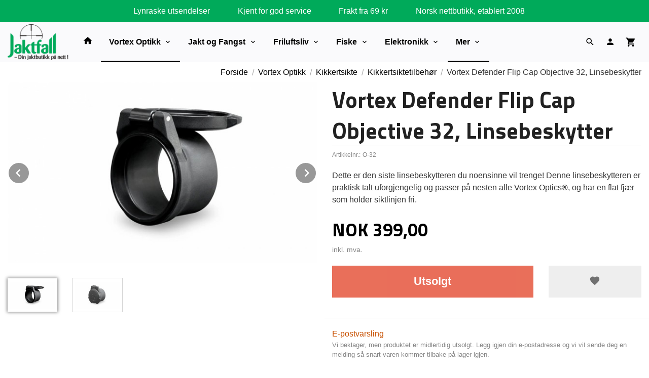

--- FILE ---
content_type: text/html
request_url: https://jaktfall.no/produkt/optikk/vortex-kikkertsikter/tilbehor-kikkertsikter/vortex-defender-flip-cap-objective-24-linsebeskytter
body_size: 27773
content:
<!DOCTYPE html>

<!--[if IE 7]>    <html class="lt-ie10 lt-ie9 lt-ie8 ie7 no-js" lang="no"> <![endif]-->
<!--[if IE 8]>    <html class="lt-ie10 lt-ie9 ie8 no-js" lang="no"> <![endif]-->
<!--[if IE 9]>    <html class="lt-ie10 ie9 no-js" lang="no"> <![endif]-->
<!--[if (gt IE 9)|!(IE)]><!--> <html class="no-js" lang="no"> <!--<![endif]-->

<head prefix="og: http://ogp.me/ns# fb: http://ogp.me/ns/fb# product: http://ogp.me/ns/product#">
    <meta http-equiv="Content-Type" content="text/html; charset=UTF-8">
    <meta http-equiv="X-UA-Compatible" content="IE=edge">
    
                    <title>Vortex Defender Flip Cap Objective 32, Linsebeskytter | Jaktfall.no Din jaktbutikk på nett</title>
        

    <meta name="description" content="Dette er den siste linsebeskytteren du noensinne vil trenge! Denne linsebeskytteren er praktisk talt uforgjengelig og passer på nesten alle Vortex Optics®, og har en flat fjær som holder siktlinjen fri.">

    <meta name="keywords" content="">

<meta name="csrf-token" content="MOzUY23mBcljvYz5TD3ePGj5QkEkS0sx26oTVtLv">    <link rel="shortcut icon" href="/favicon.ico">
    <meta property="og:title" content="Vortex Defender Flip Cap Objective 32, Linsebeskytter">
<meta property="og:type" content="product">

<meta property="og:image" content="https://jaktfall.no/assets/img/630/630/bilder_nettbutikk/57d8a3fa550143585c7a8453e25b6045-image.jpeg">

    <meta property="og:image:width" content="630">
    <meta property="og:image:height" content="369">

<meta property="og:description" content="Dette er den siste linsebeskytteren du noensinne vil trenge! Denne linsebeskytteren er praktisk talt uforgjengelig og passer på nesten alle Vortex Optics®, og har en flat fjær som holder siktlinjen fri.">


<meta property="product:price:amount" content="399.00"> 
<meta property="product:price:currency" content="NOK">

    <meta property="product:category" content="Kikkertsiktetilbehør">
    <meta property="product-category-link" content="https://jaktfall.no/butikk/optikk/vortex-kikkertsikter/tilbehor-kikkertsikter">

<meta property="product:availability" content="oos">



<meta property="og:url" content="https://jaktfall.no/produkt/optikk/vortex-kikkertsikter/tilbehor-kikkertsikter/vortex-defender-flip-cap-objective-24-linsebeskytter">
<meta property="og:site_name" content="Jaktfall.no Din jaktbutikk på nett">
<meta property="og:locale" content="nb_NO"><!-- Pioneer scripts & style -->
<meta name="viewport" content="width=device-width, initial-scale=1.0, minimum-scale=1">
<!-- Android Lollipop theme support: http://updates.html5rocks.com/2014/11/Support-for-theme-color-in-Chrome-39-for-Android -->
<meta name="theme-color" content="#000000">

<link href="/assets/themes/ranger/css/base.compiled.css?ver=1736518596" rel="preload" as="style">
<link href="/assets/themes/ranger/css/base.compiled.css?ver=1736518596" rel="stylesheet" type="text/css">


<script type="text/javascript" src="/assets/js/modernizr.min-dev.js"></script>
<script>
    window.FEATURES = (function() {
        var list = {"16":1,"24ai":1,"24chat":1,"24nb":1,"abandoncart_email":1,"abandoncart_onsite":1,"api":1,"barcode_order":1,"batch_process":1,"blog":1,"boxpacker":1,"customer_stock_notification":1,"discount":1,"discount_marketing_link":1,"dropshipping":1,"email_redesign":1,"facebook_dpa":1,"facebook_product_catalog":1,"fiken":1,"frontendfaq":1,"giftcard":1,"google_analytics_4":1,"google_shopping":1,"localization":1,"logistra_printers":1,"logistra_return_label":1,"mailmojo":1,"mega_menu":1,"modal_cart":1,"modal_cart_free_shipping_reminder":1,"modal_cart_products":1,"newsletter":1,"om2_multihandling":1,"pickuppoints":1,"popup_module":1,"printnode":1,"product_bundles":1,"product_image_slider":1,"product_management_2":1,"product_management_2_customize_layout":1,"reseller":1,"slider":1,"snapchat":1,"stock_reminders":1,"text":1,"thumb_attribute_connection":1,"tripletex":1,"two":1,"two_search_api":1,"update_price_on_attribute_change":1,"users":1,"vipps_express":1,"webshop":1};

        return {
            get: function(name) { return name in list; }
        };
    })();

    if (window.FEATURES.get('facebook_dpa')) {
                facebook_dpa_id = "123861938345238";
            }

</script>

   

<!-- Global site tag (gtag.js) - Google Analytics -->
<script type="text/plain" data-category="analytics" async src="https://www.googletagmanager.com/gtag/js?id=G-82S7M9N0KV"></script>
<script type="text/plain" data-category="analytics">
  window.dataLayer = window.dataLayer || [];
  function gtag(){dataLayer.push(arguments);}
  gtag('js', new Date());

      gtag('config', 'G-J04E8WFTS2');
    gtag('config', 'G-82S7M9N0KV', {
      theme: 'ranger',
      activeCheckout: 'checkout'
  });
</script>

<script>
    class Item {
        product = {};

        constructor(product) {
            this.product = product;
        }

        #setItemVariant() {
            this.product.item_variant = Array.from(document.querySelectorAll('div.product__attribute'))
                ?.reduce((previousValue, currentValue, currentIndex, array) => {
                    let selectOptions = Array.from(currentValue.children[1].children[0].children);

                    if (!selectOptions.some(option => option.tagName === 'OPTGROUP')) {
                        let attribute = currentValue.children[0].children[0].innerHTML;
                        let value = selectOptions.find(attributeValue => attributeValue.selected).innerHTML;

                        return previousValue += `${attribute}: ${value}${array.length && currentIndex !== array.length - 1 ? ', ' : ''}`;
                    }
                }, '');
        }

        #attachEventListeners() {
            document.querySelectorAll('select.js-attribute').forEach(selector => selector.addEventListener('change', () => this.#setItemVariant()));

            const buyProductButton = document.querySelector('button.js-product__buy-button');

            if (buyProductButton) {
                buyProductButton.addEventListener('click', () => {
                    gtag('event', 'add_to_cart', {
                        currency: 'NOK',
                        value: this.product.value,
                        items: [{ ...this.product, quantity: parseInt(document.getElementById('buy_count').value) }]
                    });
                });
            }

            const buyBundleButton = document.querySelector('button.js-bundle__buy-button');

            if (buyBundleButton) {
                buyBundleButton.addEventListener('click', () => {
                    gtag('event', 'add_to_cart', {
                        currency: 'NOK',
                        value: this.product.value,
                        items: [this.product]
                    });
                });
            }

            const wishListButton = document.querySelector('.product__wishlist-button:not(.disabled)');

            if (wishListButton) {
                wishListButton.addEventListener('click', () => {
                    gtag('event', 'add_to_wishlist', {
                        currency: 'NOK',
                        value: this.product.value,
                        items: [{ ...this.product, quantity: parseInt(document.getElementById('buy_count').value) }],
                    });
                });
            }
        }

        async initialize() {
            await this.#setItemVariant();
            this.#attachEventListeners();

            gtag('event', 'view_item', {
                currency: 'NOK',
                value: this.product.value,
                items: [this.product]
            });
        }
    }
</script>
<!-- Google Analytics -->
<script type="text/plain" data-category="analytics">

    (function (i, s, o, g, r, a, m) {
        i['GoogleAnalyticsObject'] = r;
        i[r] = i[r] || function () {
            (i[r].q = i[r].q || []).push(arguments)
        }, i[r].l = 1 * new Date();
        a = s.createElement(o),
            m = s.getElementsByTagName(o)[0];
        a.async = 1;
        a.src = g;
        m.parentNode.insertBefore(a, m)
    })(window, document, 'script', '//www.google-analytics.com/analytics.js', 'ga');

        ga('create', 'UA-23380767-1', 'auto');
        
    ga('create', 'UA-24343184-8', 'auto', '24nb');

        ga('24nb.send', 'pageview');

    
        ga('send', 'pageview');

    
    
</script>
<div id="sincos-sc"></div>

<script>
    window.SERVER_DATA={"checkoutUrl":"checkout","cartFullHeight":1,"languageId":"1","currency":"NOK","usesFreeShippingReminder":false,"freeShippingCutoff":"500","useProductUpSell":true,"googleAnalytics4Enabled":true};
</script>
<script src="/js/slider-cart.js?v=92f548de5fc28f3f8f7079c8ad30e93f" type="text/javascript"></script>
<script> (function(w,d,t,r,u) { var f,n,i; w[u]=w[u]||[],f=function() { var o={ti:"136016183"}; o.q=w[u],w[u]=new UET(o),w[u].push("pageLoad") }, n=d.createElement(t),n.src=r,n.async=1,n.onload=n.onreadystatechange=function() { var s=this.readyState; s&&s!=="loaded"&&s!=="complete"||(f(),n.onload=n.onreadystatechange=null) }, i=d.getElementsByTagName(t)[0],i.parentNode.insertBefore(n,i) }) (window,document,"script","//bat.bing.com/bat.js","uetq"); </script>


<script src="https://ajax.googleapis.com/ajax/libs/jquery/3.3.1/jquery.min.js"></script>

<script>
$(document).ready(function() {
    $('<img class="footer-img" src="/images_hovedside/design2019/bunnbakgrunn.jpg?1574255520396">').insertBefore('#footer');
//      $('<img class="footer-img" src="/images_hovedside/BlackFriday/julebakgrunn.jpg?1575364956759">').insertBefore('#footer');
});

</script>

<script>
function loadScript(c,b){var a=document.createElement("script");a.type="text/javascript";a.readyState?a.onreadystatechange=function(){if("loaded"==a.readyState||"complete"==a.readyState)a.onreadystatechange=null,b()}:a.onload=function(){b()};a.src=c;document.getElementsByTagName("head")[0].appendChild(a)};
loadScript("https://prod.api.adline.com/api/cpa?key=UID-f3hG3YJHgfRv5QkRo7in", function(){});
</script>

<style>
    .jaktai {
        position: relative;
        width: 100vw;
        left: calc(-50vw + 50%);
        background-color: #f4f4f4;
        text-align: center;
    }
    .jaktaiinnhold {
        max-width: 1250px;
        margin: auto;
        padding-top: 2rem;
        padding-left: 10px;
        padding-right: 10px;
    }
    .jaktaiinnhold h1 {
        color: #00aa5a;
        font-size: 2.2rem;
    }
    .jaktaiinnhold h2 {
        font-weight: 100;
        font-size: 1.5rem;
        padding-bottom: 2rem;
    }
    .jaktli {
        background-color: #FF6600;
        font-family: 'Titillium Web', sans-serif;
        min-height: 4rem;
        align-content: center;
        border-radius: 10px;
        padding: 2px;
    }
    .jaktli:hover {
        box-shadow: rgba(99, 99, 99, 0.2) 0px 2px 8px 0px;
    }
    .jaktli a {
        color: white;
        text-decoration: none;
        font-weight: 100;
    }
    .jaktli a:hover {
        color: white;
        text-decoration: none;
        font-weight: 700;
    }
    </style>
<style>
        .main-nav__item.level-0>a {
        padding-left: 1rem;
        padding-right: 1rem;
        line-height: 3.5rem;
        padding-top: 0;
        padding-bottom: 0;
        font-weight: bold;
        text-transform: none;
        font-size: 1rem;
    }
    .productlist__product-wrap .offers .discount .discount-badge {
    color: #fa6400;
}
.productlist__product-wrap .offers:before {
    display: none;
}
.productlist__product-wrap:hover {
    box-shadow: none;
}
.productlist__product-wrap:before {
        display: none;
    }
.productlist__product__headline {
    display: -webkit-box;
  -webkit-line-clamp: 2;
  -webkit-box-orient: vertical;
  overflow: hidden;
  text-overflow: ellipsis;
    text-transform: none;
    text-overflow: ellipsis;
    overflow: hidden;
    white-space: normal;
    padding: 0px;
    padding-top: 0.5rem;
    margin: 0 .9375rem .9375rem;
    text-align: center;
    position: relative;
    -webkit-transition: margin 300ms ease;
    -moz-transition: margin 300ms ease;
    transition: margin 300ms ease;
}
.productlist__product-wrap .offers .discount .discount-count {
        color: white;
    }
    .next-step-btn.button, .checkout__step #client_fetch, .checkout__step--inactive.valid .kasse_one_step_number, .button.receipt__print, .product__buy-button.button {
    background-color: #ff6600;
    color: #ffffff;
}
a.categorylist__category-wrap.bordered.bordered--all.equal-height-column-innerwrap.readon-icon__wrapper {
    border: none;
}

.footer-bg button, .end-bg button, .footer-bg button.disabled, .end-bg button.disabled, .footer-bg button.disabled:hover, .end-bg button.disabled:hover, .footer-bg button.disabled:focus, .end-bg button.disabled:focus, .footer-bg button[disabled], .end-bg button[disabled], .footer-bg button[disabled]:hover, .end-bg button[disabled]:hover, .footer-bg button[disabled]:focus, .end-bg button[disabled]:focus, .footer-bg .button, .end-bg .button, .footer-bg .button.disabled, .end-bg .button.disabled, .footer-bg .button.disabled:hover, .end-bg .button.disabled:hover, .footer-bg .button.disabled:focus, .end-bg .button.disabled:focus, .footer-bg .button[disabled], .end-bg .button[disabled], .footer-bg .button[disabled]:hover, .end-bg .button[disabled]:hover, .footer-bg .button[disabled]:focus, .end-bg .button[disabled]:focus {
    background-color: #ff6600;
    color: #ffffff;
    font-weight: bold;
}
.contain-to-grid .top-bar {
    max-width: 100%;
    margin: 0 auto;
    margin-bottom: 0;
}
.top-bar-section #main-menu .main-nav__item .level-1 a:focus, .top-bar-section #main-menu .main-nav__item .level-1 a:hover, .top-bar-section #main-menu .main-nav__item .level-1 a.highlighted {

    background: #ededed !important;
    box-shadow: inset 0 0 0 #ffffff;
}
.main-nav__item {
        float: none;
        border-bottom: 0px solid #e7e7f1;
    }
    .jakttopp {
    position: relative;
    width: 100vw;
    left: calc(-50vw + 50%);
    background-color: #ff6600;
    text-align: center;
}
.jakttoppinnhold {
    max-width: 1250px;
    margin: auto;
    padding-top: 2rem;
    padding-left: 10px;
    padding-right: 10px;
    padding-bottom: 2rem;
}
.jakttoppinnhold h1 {
    color: #ffffff;
    font-size: 2.2rem;
}
.jakttoppinnhold h2 {
    font-weight: 100;
    font-size: 1.5rem;
    /* padding-bottom: 2rem; */
    color: white;
}
</style>

<script src="https://assets.mailmojo.no/sdk.js" data-token="wfbPebjhh9TQIek54YadrP3OiYOaM5" async></script>


<!-- Google tag (gtag.js) -->
<script async src="https://www.googletagmanager.com/gtag/js?id=AW-11228833818">
</script>
<script>
window.dataLayer = window.dataLayer || [];
function gtag(){dataLayer.push(arguments);}
gtag('js', new Date());
gtag('config', 'AW-11228833818');
</script>

<style>

@media all and (max-width: 1024px) {


    #nav {
      padding: 3.5rem 0 0 0 !important;
      position: fixed;
      top: 0;
    }

    .sticky-nav #nav {
      padding: 1rem 0 !important;
    }
  }

  @media all and (min-width: 1024px) {

    #nav {
      margin-top: 2.7rem;
    }

    .cart-and-checkout {
      top: 3.5rem;
    }

    .sticky-nav #nav {
      padding: 0.5rem 0;
      margin-top: 0;
    }

    .sticky-nav .cart-and-checkout {
      top: 0.5rem;
    }

    #usp {
      position: relative;
      z-index: 9999;
      background: #00aa5a;
      color: #ffffff;
      text-align: center;
      padding: 0.6rem 0;
      font-family: 'Montserrat', sans-serif;
      font-size: 1.2rem;
    }

    #usp a {
        color: #ffffff;
      font-size: 0.8rem;
    }

    #usp li {
      display: inline-block;
      margin: 0 2%;
    }

  }

  @media all and (max-width: 1024px) {

    #usp {
      position: relative;
      z-index: 9999;
      background: #00aa5a;
      color: #ffffff;
      text-align: center;
      padding: 0.6rem 0;
      font-family: 'Montserrat', sans-serif;
    }

    #nav {
      padding: 4.5rem 0;
    }

    .cart-and-checkout {
      top: 3.5rem;
    }

    .sticky-nav #nav {
      padding: 1.5rem 0;
    }

    .sticky-nav .cart-and-checkout {
      padding: 0.5rem 0;
      margin-top: 0;
      opacity: 1;
    }

    #usp a {

      color: white;
      font-size: 0.7rem;
    }

    #usp li {
      display: inline-block;
      margin: 0 1%;
    }

  }

  @media all and (max-width: 320px) {
    .cart-and-checkout {
      top: 0.75rem;
    }

    #usp {
      display: none !important;
    }
  }

div#usp ul {
    padding-bottom: 0px !important;
    margin-bottom: 0px;
}


</style>
<link rel="stylesheet" href="/css/cookie_consent.css">
<script defer src="/js/cookie_consent.js"></script>
<script>
    window.dataLayer = window.dataLayer || [];
    function gtag(){dataLayer.push(arguments);}

    // Set default consent to 'denied' as a placeholder
    // Determine actual values based on your own requirements
    gtag('consent', 'default', {
        'ad_storage': 'denied',
        'ad_user_data': 'denied',
        'ad_personalization': 'denied',
        'analytics_storage': 'denied',
        'url_passthrough': 'denied'
    });

</script>

<script>

    window.addEventListener('load', function(){

        CookieConsent.run({
            cookie: {
                name: 'cookie_consent_cookie',
                domain: window.location.hostname,
                path: '/',
                expiresAfterDays: 30,
                sameSite: 'Lax'
            },
            disablePageInteraction: true,
            guiOptions: {
                consentModal: {
                    layout: 'box inline',
                    position: 'middle center',
                    equalWeightButtons: false,
                }
            },
            categories: {
                necessary: {
                    enabled: true,
                    readonly: true,
                },
                analytics: {},
                targeting: {}
            },
            language: {
                default: 'no',
                translations: {
                    no: {
                        consentModal: {
                            title: 'Vi bruker cookies!',
                            description: '<p>Vi benytter første- og tredjeparts cookies (informasjonskapsler).</p><br><br><p>Cookies bruker til: </p><br><ul style="padding-left:3px;"><li>Nødvendige funksjoner på nettsiden</li><li>Analyse og statistikk</li><li>Markedsføring som kan brukes for personlig tilpasning av annonser</li></ul><br><p>Velg “Godta alle” om du aksepterer vår bruk av cookie. Hvis du ønsker å endre på cookie-innstillingene, velg “La meg velge selv”.</p><br><p>Les mer om vår Cookie policy <a href="/side/cookies">her.</a></p>',
                            acceptAllBtn: 'Godta alle',
                            acceptNecessaryBtn: 'Godta kun nødvendige',
                            showPreferencesBtn: 'La meg velge selv',
                        },
                        preferencesModal: {
                            title: 'Innstillinger',
                            acceptAllBtn: 'Godta alle',
                            acceptNecessaryBtn: 'Godta kun nødvendige',
                            savePreferencesBtn: 'Lagre og godta innstillinger',
                            closeIconLabel: 'Lukk',
                            sections: [
                                {
                                    title: 'Bruk av cookies 📢',
                                    description: 'Vi bruker cookies for å sikre deg en optimal opplevelse i nettbutikken vår. Noen cookies er påkrevd for at nettbutikken skal fungere. Les mer om vår <a href="/side/sikkerhet_og_personvern" class="cc-link">personvernerklæring</a>.'
                                },
                                {
                                    title: 'Helt nødvendige cookies',
                                    description: 'Cookies som er helt nødvendig for at nettbutikken skal fungere. Man får ikke handlet i nettbutikken uten disse.',
                                },
                                {
                                    title: 'Cookies rundt analyse og oppsamling av statistikk',
                                    description: 'Cookie som lagrer anonym statistikk av besøkende i nettbutikken. Disse brukes av nettbutikkeier for å lære seg mer om hvem publikummet sitt er.',
                                    linkedCategory: 'analytics'
                                },
                                {
                                    title: 'Cookies rundt markedsføring og retargeting',
                                    description: 'Cookies som samler informasjon om din bruk av nettsiden slik at markedsføring kan tilpasses deg.',
                                    linkedCategory: 'targeting'
                                },
                                {
                                    title: 'Mer informasjon',
                                    description: 'Ved spørsmål om vår policy rundt cookies og dine valg, ta gjerne kontakt med oss på <a href="mailto:post@jaktfall.no">post@jaktfall.no</a>.'
                                }
                            ]
                        }
                    }
                }
            }
        });
    });
</script>

<script type="text/plain" data-category="targeting">
    window.dataLayer = window.dataLayer || [];
    function gtag(){ dataLayer.push(arguments); }
    gtag('consent', 'update', {
        'ad_storage': 'granted',
        'ad_user_data': 'granted',
        'ad_personalization': 'granted'
    });
</script>

<script type="text/plain" data-category="analytics">
    window.dataLayer = window.dataLayer || [];
    function gtag(){ dataLayer.push(arguments); }
    gtag('consent', 'update', {
        'analytics_storage': 'granted',
        'url_passthrough': 'granted'
    });
</script>

            <meta name="google-site-verification" content="R5MbZaE5slss9ozbV0evFMWI24uJhAT7TUCUxvKyapg" /></head>

<body class="">

    <a href="#main-content" class="sr-only">Gå til innholdet</a>

<div id="outer-wrap">
    <div id="inner-wrap" class="content-wrapper">
        
                    <div id="search-modal" class="fade">
    <a href="#" id="search-modal__close">
        <svg enable-background="new 0 0 100 100" id="search-modal__close-icon" version="1.1" viewBox="0 0 100 100"
             xml:space="preserve" xmlns="http://www.w3.org/2000/svg"><polygon fill="#ffffff" points="77.6,21.1 49.6,49.2 21.5,21.1 19.6,23 47.6,51.1 19.6,79.2 21.5,81.1 49.6,53 77.6,81.1 79.6,79.2   51.5,51.1 79.6,23 "/></svg>
    </a>

    <form id="searh-modal__form" action="/search" accept-charset="UTF-8" method="get" autocomplete="off">
        <input placeholder="søkeord" id="search-modal__input" type="search" name="q" value="" autofocus />
    </form>
</div>            <!-- needs to be outputted before offers_discount.php -->
<svg style="display:none" xmlns="http://www.w3.org/2000/svg" xmlns:xlink="http://www.w3.org/1999/xlink" xmlns:sketch="http://www.bohemiancoding.com/sketch/ns" width="85px" height="85px" viewBox="0 0 85 85" version="1.1">
  <!-- Generator: Sketch 3.2 (9964) - http://www.bohemiancoding.com/sketch -->
  <title>discount</title>
  <desc>Created with Sketch.</desc>
  <defs/>
  <g id="discount">
    <polygon id="star" fill="currentColor" sketch:type="MSShapeGroup" points="42.5 79.0499981 38.0575403 84.7671806 34.9008281 78.2512929 29.3667777 82.9199019 27.6337765 75.8900847 21.25 79.3060797 21.0164502 72.0695696 14.0619492 74.0836551 15.3380581 66.9567224 8.11677774 67.4808732 10.8467732 60.774999 3.67431805 59.7863073 7.73888616 53.7945705 0.928726969 51.3362469 6.15022664 46.3205151 0 42.5 6.15022664 38.6794849 0.928726969 33.6637531 7.73888616 31.2054295 3.67431805 25.2136927 10.8467732 24.225001 8.11677774 17.5191268 15.3380581 18.0432776 14.0619492 10.9163449 21.0164502 12.9304304 21.25 5.69392034 27.6337765 9.10991528 29.3667777 2.08009806 34.9008281 6.74870708 38.0575403 0.232819447 42.5 5.95000193 46.9424597 0.232819447 50.0991719 6.74870708 55.6332223 2.08009806 57.3662235 9.10991528 63.75 5.69392034 63.9835498 12.9304304 70.9380508 10.9163449 69.6619419 18.0432776 76.8832223 17.5191268 74.1532268 24.225001 81.3256819 25.2136927 77.2611138 31.2054295 84.071273 33.6637531 78.8497734 38.6794849 85 42.5 78.8497734 46.3205151 84.071273 51.3362469 77.2611138 53.7945705 81.3256819 59.7863073 74.1532268 60.774999 76.8832223 67.4808732 69.6619419 66.9567224 70.9380508 74.0836551 63.9835498 72.0695696 63.75 79.3060797 57.3662235 75.8900847 55.6332223 82.9199019 50.0991719 78.2512929 46.9424597 84.7671806 "/>
    <path d="M42.5,75 C60.4492544,75 75,60.4492544 75,42.5 C75,24.5507456 60.4492544,10 42.5,10 C24.5507456,10 10,24.5507456 10,42.5 C10,60.4492544 24.5507456,75 42.5,75 Z" id="outer" fill="#FFFFFF" sketch:type="MSShapeGroup" style="opacity:0"/>
    <circle id="inner" fill="currentColor" sketch:type="MSShapeGroup" cx="42.5" cy="42.5" r="30.5"/>
  </g>
</svg>

<div class="contain-to-grid">
    <nav class="top-bar header-bg" data-topbar role="navigation">
        <ul class="title-area">
            <li class="name">
                <div id="logo" class="logo-wrapper">
    <a href="https://jaktfall.no/" class="neutral-link">

        
            <span class="vertical-pos-helper"></span><img src="/bilder_diverse/1638173545.png" alt="Din jaktbutikk på nett siden 2008. Stort utvalg av jakt-, fiske- og friluftsutstyr fra kjente merkevarer. " class="logo-img">

        
    </a>
</div>
            </li>
        </ul>
        
        <section class="top-bar-section">
    <ul class="right util-nav__list">
        <li class="show-for-large-up util-nav__item">
                            <a href="#search-modal" class="search-link"><i class="icon icon-search icon-large"></i></a>
                    </li>
                <li class="util-nav__item ">
            <a href="/konto">
                <i class="icon icon-person icon-large"></i>
            </a>
        </li>
        <!--<li class="active off-canvas-cart"><a href="#"><i class="icon-shopping-cart icon-large"></i></a></li>-->
        <li class="active on-canvas-cart util-nav__item">
            <div class="cart-and-checkout right ">
    <a href="https://jaktfall.no/kasse" class="neutral-link cart-button cart-button--empty">
        <i class="icon-shopping-cart cart-button__icon icon-large"></i><span class="cart-button__text">Handlevogn</span>
        <span class="cart-button__quantity">0</span>
        <span class="cart-button__sum">0,00</span>
        <span class="cart-button__currency">NOK</span>
    </a>

    <a href="https://jaktfall.no/kasse" class="button show-for-medium-up checkout-button call-to-action-color-bg">Kasse <i class="icon-chevron-right cart-icon icon-large"></i></a>
</div>        </li>
    </ul>

    <ul id="main-menu" class="left sm main-nav__list show-for-large-up level-0" data-mer="Mer">
<li class="main-nav__item level-0"><a class="main-nav__frontpage-link" href="http://jaktfall.no"><i class="icon-home" title="Forside"></i></a></li><li class="main-nav__item selected parent level-0"><a href="/butikk/optikk" >Vortex Optikk </a><ul class="main-nav__submenu active level-1" data-mer="Mer">
<li class="main-nav__item selected selected_sibl parent level-1"><a href="/butikk/optikk/vortex-kikkertsikter" >Kikkertsikte</a><ul class="main-nav__submenu active level-2" data-mer="Mer">
<li class="main-nav__item current selected_sibl level-2"><a href="/butikk/optikk/vortex-kikkertsikter/tilbehor-kikkertsikter" >Kikkertsiktetilbehør</a></li><li class="main-nav__item selected_sibl level-2"><a href="/butikk/optikk/vortex-kikkertsikter/amg" >AMG</a></li><li class="main-nav__item selected_sibl level-2"><a href="/butikk/optikk/vortex-kikkertsikter/vortex-razor-hd-gen-iii" >Razor HD Gen III</a></li><li class="main-nav__item selected_sibl level-2"><a href="/butikk/optikk/vortex-kikkertsikter/razor-hd-gen-ii" >Razor HD Gen II</a></li><li class="main-nav__item selected_sibl level-2"><a href="/butikk/optikk/vortex-kikkertsikter/razor-hd-gen-ii-e" >Razor HD Gen II-E</a></li><li class="main-nav__item selected_sibl level-2"><a href="/butikk/optikk/vortex-kikkertsikter/razor-hd-lht-1" >Razor HD LHT</a></li><li class="main-nav__item selected_sibl level-2"><a href="/butikk/optikk/vortex-kikkertsikter/vortex-golden-eagle-hd" >Golden Eagle HD</a></li><li class="main-nav__item selected_sibl level-2"><a href="/butikk/optikk/vortex-kikkertsikter/vortex-viper-pst" >Viper PST Gen II</a></li><li class="main-nav__item selected_sibl level-2"><a href="/butikk/optikk/vortex-kikkertsikter/viper-hd-1" >Viper HD</a></li><li class="main-nav__item selected_sibl level-2"><a href="/butikk/optikk/vortex-kikkertsikter/vortex-viper-hs-t-1" >Viper HST</a></li><li class="main-nav__item selected_sibl level-2"><a href="/butikk/optikk/vortex-kikkertsikter/vortex-viper-hs" >Viper HS</a></li><li class="main-nav__item selected_sibl level-2"><a href="/butikk/optikk/vortex-kikkertsikter/vortex-strike-eagle" >Strike Eagle</a></li><li class="main-nav__item selected_sibl level-2"><a href="/butikk/optikk/vortex-kikkertsikter/vortex-venom" >Venom</a></li><li class="main-nav__item selected_sibl level-2"><a href="/butikk/optikk/vortex-kikkertsikter/vortex-diamondback-tactical" >Diamondback Tactical</a></li><li class="main-nav__item selected_sibl level-2"><a href="/butikk/optikk/vortex-kikkertsikter/diamondback-1" >Diamondback</a></li><li class="main-nav__item selected_sibl level-2"><a href="/butikk/optikk/vortex-kikkertsikter/crossfire-hd-2" >Crossfire HD (NYHET 28.08.2025)</a></li><li class="main-nav__item selected_sibl level-2"><a href="/butikk/optikk/vortex-kikkertsikter/vortex-crossfire-ii" >Crossfire II</a></li><li class="main-nav__item selected_sibl level-2"><a href="/butikk/optikk/vortex-kikkertsikter/triumph" >Triumph</a></li></ul>
</li><li class="main-nav__item selected_sibl parent level-1"><a href="/butikk/optikk/ringer-montasjer-og-baser" >Ringer og Montasjer</a><ul class="main-nav__submenu level-2" data-mer="Mer">
<li class="main-nav__item parent level-2"><a href="/butikk/optikk/ringer-montasjer-og-baser/contessa-mounts" >Contessa mounts</a><ul class="main-nav__submenu level-3" data-mer="Mer">
<li class="main-nav__item parent level-3"><a href="/butikk/optikk/ringer-montasjer-og-baser/contessa-mounts/ringmontasjer" >Ringmontasjer</a><ul class="main-nav__submenu level-4" data-mer="Mer">
<li class="main-nav__item level-4"><a href="/butikk/optikk/ringer-montasjer-og-baser/contessa-mounts/ringmontasjer/taktiske-ringer-i-herdet-stal" >Contessa Taktiske Ringer</a></li><li class="main-nav__item level-4"><a href="/butikk/optikk/ringer-montasjer-og-baser/contessa-mounts/ringmontasjer/hurtigmontasje-i-herdet-stal" >Contessa Hurtigmontasje</a></li><li class="main-nav__item level-4"><a href="/butikk/optikk/ringer-montasjer-og-baser/contessa-mounts/ringmontasjer/contessa-ovrig" >Contessa øvrig</a></li></ul>
</li><li class="main-nav__item level-3"><a href="/butikk/optikk/ringer-montasjer-og-baser/contessa-mounts/contessa-montasjer-pa-lager" >Contessa QR Mounts - På lager</a></li><li class="main-nav__item level-3"><a href="/butikk/optikk/ringer-montasjer-og-baser/contessa-mounts/picatinnyskinner" >Picatinnyskinner</a></li><li class="main-nav__item level-3"><a href="/butikk/optikk/ringer-montasjer-og-baser/contessa-mounts/picatinnyskinne-til-hagle" >Picatinnyskinne til hagle</a></li><li class="main-nav__item level-3"><a href="/butikk/optikk/ringer-montasjer-og-baser/contessa-mounts/dovetailskinner" >Dovetailskinner</a></li><li class="main-nav__item level-3"><a href="/butikk/optikk/ringer-montasjer-og-baser/contessa-mounts/light-picatinny-rings" >Light Picatinny Rings</a></li><li class="main-nav__item level-3"><a href="/butikk/optikk/ringer-montasjer-og-baser/contessa-mounts/steel-picatinny-rings" >Steel Picatinny Rings</a></li><li class="main-nav__item level-3"><a href="/butikk/optikk/ringer-montasjer-og-baser/contessa-mounts/tactical-rings" >Tactical Rings</a></li><li class="main-nav__item level-3"><a href="/butikk/optikk/ringer-montasjer-og-baser/contessa-mounts/light-weaver-rings" >Light Weaver Rings</a></li><li class="main-nav__item level-3"><a href="/butikk/optikk/ringer-montasjer-og-baser/contessa-mounts/dovetail-rings" >Dovetail Rings</a></li><li class="main-nav__item parent level-3"><a href="/butikk/optikk/ringer-montasjer-og-baser/contessa-mounts/dovetail-mounts" >Dovetail Mounts</a><ul class="main-nav__submenu level-4" data-mer="Mer">
<li class="main-nav__item level-4"><a href="/butikk/optikk/ringer-montasjer-og-baser/contessa-mounts/dovetail-mounts/qr-scope-mounts" >QR Scope Mounts</a></li><li class="main-nav__item level-4"><a href="/butikk/optikk/ringer-montasjer-og-baser/contessa-mounts/dovetail-mounts/qr-night-vision-mounts" >QR Night Vision Mounts</a></li><li class="main-nav__item level-4"><a href="/butikk/optikk/ringer-montasjer-og-baser/contessa-mounts/dovetail-mounts/qr-red-dot-mounts" >QR Red Dot Mounts</a></li><li class="main-nav__item level-4"><a href="/butikk/optikk/ringer-montasjer-og-baser/contessa-mounts/dovetail-mounts/fixed-mounts" >Fixed Mounts</a></li></ul>
</li><li class="main-nav__item parent level-3"><a href="/butikk/optikk/ringer-montasjer-og-baser/contessa-mounts/picatinny-mounts" >Picatinny Mounts</a><ul class="main-nav__submenu level-4" data-mer="Mer">
<li class="main-nav__item level-4"><a href="/butikk/optikk/ringer-montasjer-og-baser/contessa-mounts/picatinny-mounts/qr-scope-mounts-1" >QR Scope Mounts</a></li><li class="main-nav__item level-4"><a href="/butikk/optikk/ringer-montasjer-og-baser/contessa-mounts/picatinny-mounts/qr-night-vision-mounts-1" >QR Night Vision Mounts</a></li><li class="main-nav__item level-4"><a href="/butikk/optikk/ringer-montasjer-og-baser/contessa-mounts/picatinny-mounts/qr-red-dot-mounts-1" >QR Red Dot Mounts</a></li><li class="main-nav__item level-4"><a href="/butikk/optikk/ringer-montasjer-og-baser/contessa-mounts/picatinny-mounts/fixed-mounts-1" >Fixed Mounts</a></li><li class="main-nav__item level-4"><a href="/butikk/optikk/ringer-montasjer-og-baser/contessa-mounts/picatinny-mounts/tactical-mounts" >Tactical Mounts</a></li></ul>
</li><li class="main-nav__item parent level-3"><a href="/butikk/optikk/ringer-montasjer-og-baser/contessa-mounts/blaser-mounts" >Blaser Mounts</a><ul class="main-nav__submenu level-4" data-mer="Mer">
<li class="main-nav__item level-4"><a href="/butikk/optikk/ringer-montasjer-og-baser/contessa-mounts/blaser-mounts/qr-scope-mounts-2" >QR Scope Mounts</a></li><li class="main-nav__item level-4"><a href="/butikk/optikk/ringer-montasjer-og-baser/contessa-mounts/blaser-mounts/qr-night-vision-mounts-2" >QR Night Vision Mounts</a></li><li class="main-nav__item level-4"><a href="/butikk/optikk/ringer-montasjer-og-baser/contessa-mounts/blaser-mounts/qr-red-dot-mounts-2" >QR Red Dot Mounts</a></li><li class="main-nav__item level-4"><a href="/butikk/optikk/ringer-montasjer-og-baser/contessa-mounts/blaser-mounts/fixed-picatinny-mounts" >Fixed Picatinny Mounts</a></li></ul>
</li><li class="main-nav__item level-3"><a href="/butikk/optikk/ringer-montasjer-og-baser/contessa-mounts/ring-reductions" >Ring Reductions</a></li><li class="main-nav__item level-3"><a href="/butikk/optikk/ringer-montasjer-og-baser/contessa-mounts/adaptere" >Adaptere</a></li></ul>
</li><li class="main-nav__item parent level-2"><a href="/butikk/optikk/ringer-montasjer-og-baser/vortex-optics-mounts" >Vortex Optics mounts</a><ul class="main-nav__submenu level-3" data-mer="Mer">
<li class="main-nav__item level-3"><a href="/butikk/optikk/ringer-montasjer-og-baser/vortex-optics-mounts/qr-extended-cantilever-mount-1" >Precision QR Extended Cantilever</a></li><li class="main-nav__item level-3"><a href="/butikk/optikk/ringer-montasjer-og-baser/vortex-optics-mounts/extended-cantilever-mount" >Precision Extended Cantilever</a></li><li class="main-nav__item level-3"><a href="/butikk/optikk/ringer-montasjer-og-baser/vortex-optics-mounts/precision-matched-rings" >Precision Matched Rings</a></li><li class="main-nav__item level-3"><a href="/butikk/optikk/ringer-montasjer-og-baser/vortex-optics-mounts/pro-extended-cantilever-mount-1" >Pro Extended Cantilever</a></li><li class="main-nav__item level-3"><a href="/butikk/optikk/ringer-montasjer-og-baser/vortex-optics-mounts/sport-cantilever-30mm-mount" >Sport Cantilever</a></li><li class="main-nav__item level-3"><a href="/butikk/optikk/ringer-montasjer-og-baser/vortex-optics-mounts/pro-series-1" >Pro Series Rings</a></li><li class="main-nav__item level-3"><a href="/butikk/optikk/ringer-montasjer-og-baser/vortex-optics-mounts/sport-riflescope-rings" >Sport Riflescope Rings</a></li><li class="main-nav__item level-3"><a href="/butikk/optikk/ringer-montasjer-og-baser/vortex-optics-mounts/hunter-rings" >Hunter Rings</a></li><li class="main-nav__item level-3"><a href="/butikk/optikk/ringer-montasjer-og-baser/vortex-optics-mounts/tactical-30mm-ring" >Tactical 30mm Ring</a></li><li class="main-nav__item level-3"><a href="/butikk/optikk/ringer-montasjer-og-baser/vortex-optics-mounts/viper-rings" >Viper rings</a></li></ul>
</li><li class="main-nav__item level-2"><a href="/butikk/optikk/ringer-montasjer-og-baser/audere-mounts" >Audere mounts</a></li><li class="main-nav__item level-2"><a href="/butikk/optikk/ringer-montasjer-og-baser/div-produsenter" >Andre montasjer</a></li></ul>
</li><li class="main-nav__item selected_sibl parent level-1"><a href="/butikk/optikk/vortex-rodpunktsikter" >Rødpunktsikte</a><ul class="main-nav__submenu level-2" data-mer="Mer">
<li class="main-nav__item level-2"><a href="/butikk/optikk/vortex-rodpunktsikter/razor-amg-uh-1" >AMG</a></li><li class="main-nav__item level-2"><a href="/butikk/optikk/vortex-rodpunktsikter/vortex-spitfire" >Spitfire</a></li><li class="main-nav__item level-2"><a href="/butikk/optikk/vortex-rodpunktsikter/sparc-ar" >SPARC</a></li><li class="main-nav__item level-2"><a href="/butikk/optikk/vortex-rodpunktsikter/strikefire-ii" >StrikeFire</a></li><li class="main-nav__item level-2"><a href="/butikk/optikk/vortex-rodpunktsikter/crossfire" >Crossfire</a></li><li class="main-nav__item level-2"><a href="/butikk/optikk/vortex-rodpunktsikter/razor" >Razor</a></li><li class="main-nav__item level-2"><a href="/butikk/optikk/vortex-rodpunktsikter/defender" >Defender</a></li><li class="main-nav__item level-2"><a href="/butikk/optikk/vortex-rodpunktsikter/viper" >Viper</a></li><li class="main-nav__item level-2"><a href="/butikk/optikk/vortex-rodpunktsikter/sightron-rodpunktsikter" >Sightron Rødpunktsikter</a></li><li class="main-nav__item level-2"><a href="/butikk/optikk/vortex-rodpunktsikter/tilbehor-rodpunktsikter" >Tilbehør Rødpunktsikter</a></li></ul>
</li><li class="main-nav__item selected_sibl parent level-1"><a href="/butikk/optikk/vortex-handkikkerter" >Håndkikkert</a><ul class="main-nav__submenu level-2" data-mer="Mer">
<li class="main-nav__item level-2"><a href="/butikk/optikk/vortex-handkikkerter/vortex-fury-hd" >Fury HD</a></li><li class="main-nav__item level-2"><a href="/butikk/optikk/vortex-handkikkerter/vortex-razor-hd-1" >Razor UHD/HD</a></li><li class="main-nav__item level-2"><a href="/butikk/optikk/vortex-handkikkerter/vortex-kaibab-hd" >Kaibab HD</a></li><li class="main-nav__item level-2"><a href="/butikk/optikk/vortex-handkikkerter/vortex-viper-hd" >Viper HD</a></li><li class="main-nav__item level-2"><a href="/butikk/optikk/vortex-handkikkerter/vortex-vulture-hd" >Vulture HD</a></li><li class="main-nav__item level-2"><a href="/butikk/optikk/vortex-handkikkerter/diamondback-hd" >Diamondback HD</a></li><li class="main-nav__item level-2"><a href="/butikk/optikk/vortex-handkikkerter/crossfire-hd" >Crossfire HD</a></li><li class="main-nav__item level-2"><a href="/butikk/optikk/vortex-handkikkerter/vortex-triumph-hd" >Triumph HD</a></li><li class="main-nav__item level-2"><a href="/butikk/optikk/vortex-handkikkerter/raptor" >Raptor</a></li><li class="main-nav__item level-2"><a href="/butikk/optikk/vortex-handkikkerter/bantam" >Bantam HD</a></li><li class="main-nav__item level-2"><a href="/butikk/optikk/vortex-handkikkerter/ranger-hd" >Ranger HD</a></li><li class="main-nav__item level-2"><a href="/butikk/optikk/vortex-handkikkerter/sightron-handkikkerter" >Sightron Håndkikkerter</a></li><li class="main-nav__item level-2"><a href="/butikk/optikk/vortex-handkikkerter/tilbehor-handkikkerter" >Tilbehør håndkikkerter</a></li></ul>
</li><li class="main-nav__item selected_sibl level-1"><a href="/butikk/optikk/vortex-avstandsmaler" >Avstandsmåler</a></li><li class="main-nav__item selected_sibl level-1"><a href="/butikk/optikk/vaermaler" >Værmåler</a></li><li class="main-nav__item selected_sibl parent level-1"><a href="/butikk/optikk/vortex-skivekikkerter" >Spotting Scope</a><ul class="main-nav__submenu level-2" data-mer="Mer">
<li class="main-nav__item level-2"><a href="/butikk/optikk/vortex-skivekikkerter/razor-hd" >Razor HD</a></li><li class="main-nav__item level-2"><a href="/butikk/optikk/vortex-skivekikkerter/viper-hd" >Viper HD</a></li><li class="main-nav__item level-2"><a href="/butikk/optikk/vortex-skivekikkerter/diamondback-hd-1" >Diamondback HD</a></li><li class="main-nav__item level-2"><a href="/butikk/optikk/vortex-skivekikkerter/crossfire-hd-1" >Crossfire HD</a></li><li class="main-nav__item level-2"><a href="/butikk/optikk/vortex-skivekikkerter/sightron-skivekikkerter" >Sightron Spotting Scopes</a></li><li class="main-nav__item level-2"><a href="/butikk/optikk/vortex-skivekikkerter/tilbehor-skivekikkerter" >Tilbehør Spotting Scope</a></li></ul>
</li><li class="main-nav__item selected_sibl parent level-1"><a href="/butikk/optikk/stativ" >Stativ</a><ul class="main-nav__submenu level-2" data-mer="Mer">
<li class="main-nav__item level-2"><a href="/butikk/optikk/stativ/kits" >Kits</a></li><li class="main-nav__item level-2"><a href="/butikk/optikk/stativ/stativtilbehor" >Stativtilbehør</a></li></ul>
</li><li class="main-nav__item selected_sibl parent level-1"><a href="/butikk/optikk/vortex-solo-monokulaerkikkert" >Monokular</a><ul class="main-nav__submenu level-2" data-mer="Mer">
<li class="main-nav__item level-2"><a href="/butikk/optikk/vortex-solo-monokulaerkikkert/recon-r-t" >Recon</a></li><li class="main-nav__item level-2"><a href="/butikk/optikk/vortex-solo-monokulaerkikkert/recce-pro-hd" >Recce</a></li><li class="main-nav__item level-2"><a href="/butikk/optikk/vortex-solo-monokulaerkikkert/solo" >Solo</a></li></ul>
</li><li class="main-nav__item selected_sibl level-1"><a href="/butikk/optikk/vortex-gear" >Vortex Gear</a></li></ul>
</li><li class="main-nav__item parent level-0"><a href="/butikk/jaktutstyr" >Jakt og Fangst</a><ul class="main-nav__submenu level-1" data-mer="Mer">
<li class="main-nav__item parent level-1"><a href="/butikk/jaktutstyr/fangst-ny" >Fangst</a><ul class="main-nav__submenu level-2" data-mer="Mer">
<li class="main-nav__item level-2"><a href="/butikk/jaktutstyr/fangst-ny/slagfeller-ny" >Belisle slagfeller</a></li><li class="main-nav__item level-2"><a href="/butikk/jaktutstyr/fangst-ny/basalarm-ny" >Båsalarm</a></li><li class="main-nav__item level-2"><a href="/butikk/jaktutstyr/fangst-ny/fellekasser-til-belisle" >Fellekasser til Belisle</a></li><li class="main-nav__item level-2"><a href="/butikk/jaktutstyr/fangst-ny/tilbehor-slagfeller-ny" >Tilbehør slagfeller</a></li><li class="main-nav__item level-2"><a href="/butikk/jaktutstyr/fangst-ny/garving-ny" >Garving</a></li><li class="main-nav__item level-2"><a href="/butikk/jaktutstyr/fangst-ny/luktstoff-ny" >Luktstoff</a></li></ul>
</li><li class="main-nav__item parent level-1"><a href="/butikk/jaktutstyr/lokkeutstyr-1" >Lokking- Salter- Fôr</a><ul class="main-nav__submenu level-2" data-mer="Mer">
<li class="main-nav__item level-2"><a href="/butikk/jaktutstyr/lokkeutstyr-1/black-fire" >BLACK FIRE</a></li><li class="main-nav__item parent level-2"><a href="/butikk/jaktutstyr/lokkeutstyr-1/lokkefloyter" >Lokkefløyter</a><ul class="main-nav__submenu level-3" data-mer="Mer">
<li class="main-nav__item level-3"><a href="/butikk/jaktutstyr/lokkeutstyr-1/lokkefloyter/revelokk" >Revelokk</a></li><li class="main-nav__item level-3"><a href="/butikk/jaktutstyr/lokkeutstyr-1/lokkefloyter/radyrlokk" >Rådyrlokk</a></li><li class="main-nav__item level-3"><a href="/butikk/jaktutstyr/lokkeutstyr-1/lokkefloyter/elglokk" >Elglokk</a></li><li class="main-nav__item level-3"><a href="/butikk/jaktutstyr/lokkeutstyr-1/lokkefloyter/gaselokk" >Gåselokk</a></li><li class="main-nav__item level-3"><a href="/butikk/jaktutstyr/lokkeutstyr-1/lokkefloyter/hjortelokk" >Hjortelokk</a></li><li class="main-nav__item level-3"><a href="/butikk/jaktutstyr/lokkeutstyr-1/lokkefloyter/krake-ravnelokk" >Kråkelokk</a></li><li class="main-nav__item level-3"><a href="/butikk/jaktutstyr/lokkeutstyr-1/lokkefloyter/snipelokk" >Snipelokk</a></li><li class="main-nav__item level-3"><a href="/butikk/jaktutstyr/lokkeutstyr-1/lokkefloyter/andelokk" >Andelokk</a></li><li class="main-nav__item level-3"><a href="/butikk/jaktutstyr/lokkeutstyr-1/lokkefloyter/tilbehor-lokkefloyter" >Tilbehør lokkefløyter</a></li></ul>
</li><li class="main-nav__item level-2"><a href="/butikk/jaktutstyr/lokkeutstyr-1/motorisert-lokkefigur" >Motorisert Rovdyrattraktor</a></li><li class="main-nav__item level-2"><a href="/butikk/jaktutstyr/lokkeutstyr-1/foring" >Lokkemidler og Salt</a></li><li class="main-nav__item level-2"><a href="/butikk/jaktutstyr/lokkeutstyr-1/lokkefugl" >Lokkefugl</a></li></ul>
</li><li class="main-nav__item level-1"><a href="/butikk/jaktutstyr/viltkultivering-foring" >Nordic Gamekeeper</a></li><li class="main-nav__item parent level-1"><a href="/butikk/jaktutstyr/nar-viltet-er-skutt-1" >Når viltet er skutt</a><ul class="main-nav__submenu level-2" data-mer="Mer">
<li class="main-nav__item level-2"><a href="/butikk/jaktutstyr/nar-viltet-er-skutt-1/oppheng" >Slakteoppheng</a></li><li class="main-nav__item level-2"><a href="/butikk/jaktutstyr/nar-viltet-er-skutt-1/viltkurv-transport" >Viltkurv -Transport-Utdraging</a></li><li class="main-nav__item level-2"><a href="/butikk/jaktutstyr/nar-viltet-er-skutt-1/slakteredskap-2" >Slakteutstyr</a></li><li class="main-nav__item level-2"><a href="/butikk/jaktutstyr/nar-viltet-er-skutt-1/vacuumpakker-kammermaskin-ny" >Vacuumpakker -Kammermaskin</a></li><li class="main-nav__item level-2"><a href="/butikk/jaktutstyr/nar-viltet-er-skutt-1/vakuumposer-ruller-ny" > Vakuumposer -Ruller</a></li><li class="main-nav__item level-2"><a href="/butikk/jaktutstyr/nar-viltet-er-skutt-1/morningsposer-skinkenett-ny" >Mørningsposer -Skinkenett</a></li><li class="main-nav__item level-2"><a href="/butikk/jaktutstyr/nar-viltet-er-skutt-1/kjottkverner-kjottskjaerer-ny" >Kjøttkverner -Kjøttskjærer</a></li><li class="main-nav__item level-2"><a href="/butikk/jaktutstyr/nar-viltet-er-skutt-1/krydderblandinger-svinetarm-n" >Krydderblandinger -Svinetarm</a></li><li class="main-nav__item level-2"><a href="/butikk/jaktutstyr/nar-viltet-er-skutt-1/beinsag-ny" >Beinsag</a></li><li class="main-nav__item level-2"><a href="/butikk/jaktutstyr/nar-viltet-er-skutt-1/blandemaskine-polsestappere-ny" >Blandemaskiner-Pølsestappere</a></li><li class="main-nav__item level-2"><a href="/butikk/jaktutstyr/nar-viltet-er-skutt-1/torkeovn-roykeskap-ny" > Tørkeovn -Røykeskap</a></li><li class="main-nav__item level-2"><a href="/butikk/jaktutstyr/nar-viltet-er-skutt-1/elektrisk-kaldroyksgenerator-1" >Elektrisk Kaldrøyksgenerator</a></li><li class="main-nav__item level-2"><a href="/butikk/jaktutstyr/nar-viltet-er-skutt-1/viltnett" >Viltnett</a></li><li class="main-nav__item level-2"><a href="/butikk/jaktutstyr/nar-viltet-er-skutt-1/utdraging-transport-1" >Trekkseler</a></li><li class="main-nav__item level-2"><a href="/butikk/jaktutstyr/nar-viltet-er-skutt-1/trofe" >Trofé</a></li></ul>
</li><li class="main-nav__item parent level-1"><a href="/butikk/jaktutstyr/kniv-oks-sag" >Kniv, Sag og Øks</a><ul class="main-nav__submenu level-2" data-mer="Mer">
<li class="main-nav__item parent level-2"><a href="/butikk/jaktutstyr/kniv-oks-sag/jaktkniv" >Kniv</a><ul class="main-nav__submenu level-3" data-mer="Mer">
<li class="main-nav__item level-3"><a href="/butikk/jaktutstyr/kniv-oks-sag/jaktkniv/eka-kniver" >EKA Kniver</a></li><li class="main-nav__item level-3"><a href="/butikk/jaktutstyr/kniv-oks-sag/jaktkniv/havalon-kniver" >Havalon Kniver</a></li><li class="main-nav__item level-3"><a href="/butikk/jaktutstyr/kniv-oks-sag/jaktkniv/karesuandokniven" >Karesuandokniven</a></li><li class="main-nav__item level-3"><a href="/butikk/jaktutstyr/kniv-oks-sag/jaktkniv/ovrig-1" >Andre Jaktkniver</a></li></ul>
</li><li class="main-nav__item level-2"><a href="/butikk/jaktutstyr/kniv-oks-sag/knivsliper" >Knivslipere</a></li><li class="main-nav__item level-2"><a href="/butikk/jaktutstyr/kniv-oks-sag/slaktekniv" >Slaktekniver</a></li><li class="main-nav__item level-2"><a href="/butikk/jaktutstyr/kniv-oks-sag/okser" >Øks og Sag</a></li><li class="main-nav__item level-2"><a href="/butikk/jaktutstyr/kniv-oks-sag/soppkniv-foldbar" >Soppkniv</a></li><li class="main-nav__item level-2"><a href="/butikk/jaktutstyr/kniv-oks-sag/knivslirer" >Knivslirer</a></li></ul>
</li><li class="main-nav__item parent level-1"><a href="/butikk/jaktutstyr/vapentilbehor-1" >Våpentilbehør</a><ul class="main-nav__submenu level-2" data-mer="Mer">
<li class="main-nav__item level-2"><a href="/butikk/jaktutstyr/vapentilbehor-1/kolbekapper-1" >Kolbeforhøyer og kolbekappe</a></li><li class="main-nav__item level-2"><a href="/butikk/jaktutstyr/vapentilbehor-1/kamerafester" >Kamerafester</a></li><li class="main-nav__item level-2"><a href="/butikk/jaktutstyr/vapentilbehor-1/lyddempere" >Lyddemper</a></li><li class="main-nav__item level-2"><a href="/butikk/jaktutstyr/vapentilbehor-1/oppbevaring-og-transport" >Oppbevaring og Transport</a></li><li class="main-nav__item level-2"><a href="/butikk/jaktutstyr/vapentilbehor-1/rekylbremser" >Rekylbrems</a></li><li class="main-nav__item level-2"><a href="/butikk/jaktutstyr/vapentilbehor-1/kkc-of-norway" >Riflestokk KKC</a></li><li class="main-nav__item level-2"><a href="/butikk/jaktutstyr/vapentilbehor-1/skytemateriell" >Skytemateriell</a></li><li class="main-nav__item level-2"><a href="/butikk/jaktutstyr/vapentilbehor-1/malmateriell-1" >Skyteskive og blink</a></li><li class="main-nav__item level-2"><a href="/butikk/jaktutstyr/vapentilbehor-1/skytestotter-1" >Skytestøtte</a></li><li class="main-nav__item level-2"><a href="/butikk/jaktutstyr/vapentilbehor-1/vapenfutteral" >Våpenfutteral</a></li><li class="main-nav__item level-2"><a href="/butikk/jaktutstyr/vapentilbehor-1/vapenpleie" >Våpenpleie</a></li><li class="main-nav__item level-2"><a href="/butikk/jaktutstyr/vapentilbehor-1/vapenreimer-1" >Våpenreim</a></li></ul>
</li><li class="main-nav__item level-1"><a href="/butikk/jaktutstyr/kamuflasje-2" >Kamuflasje</a></li><li class="main-nav__item level-1"><a href="/butikk/jaktutstyr/vakposer-tepper" >Postering og Varme</a></li><li class="main-nav__item level-1"><a href="/butikk/jaktutstyr/hundeutstyr" >Hundeutstyr</a></li><li class="main-nav__item level-1"><a href="/butikk/jaktutstyr/dekorativt" >Gavetips og Dekor</a></li></ul>
</li><li class="main-nav__item parent level-0"><a href="/butikk/friluftsliv" >Friluftsliv</a><ul class="main-nav__submenu level-1" data-mer="Mer">
<li class="main-nav__item parent level-1"><a href="/butikk/friluftsliv/ryggsekker-og-bagger" >Ryggsekker og bager</a><ul class="main-nav__submenu level-2" data-mer="Mer">
<li class="main-nav__item level-2"><a href="/butikk/friluftsliv/ryggsekker-og-bagger/jaktsekker" >Jaktsekker</a></li><li class="main-nav__item level-2"><a href="/butikk/friluftsliv/ryggsekker-og-bagger/tursekker" >Tursekker</a></li><li class="main-nav__item level-2"><a href="/butikk/friluftsliv/ryggsekker-og-bagger/bagger" >Bager</a></li><li class="main-nav__item level-2"><a href="/butikk/friluftsliv/ryggsekker-og-bagger/tilbehor-sekker" >Tilbehør sekker</a></li></ul>
</li><li class="main-nav__item level-1"><a href="/butikk/friluftsliv/icespike-ispigger-brodder" >ICESPIKE Pigger - Brodder</a></li><li class="main-nav__item parent level-1"><a href="/butikk/friluftsliv/kniv-oks-og-sag" >Kniver og verktøy</a><ul class="main-nav__submenu level-2" data-mer="Mer">
<li class="main-nav__item level-2"><a href="/butikk/friluftsliv/kniv-oks-og-sag/jaktkniv-1" >Jaktkniv</a></li><li class="main-nav__item level-2"><a href="/butikk/friluftsliv/kniv-oks-og-sag/foldekniv" >Foldekniv</a></li><li class="main-nav__item level-2"><a href="/butikk/friluftsliv/kniv-oks-og-sag/kniv" >Kniv</a></li><li class="main-nav__item level-2"><a href="/butikk/friluftsliv/kniv-oks-og-sag/multiverktoy" >Multiverktøy</a></li><li class="main-nav__item level-2"><a href="/butikk/friluftsliv/kniv-oks-og-sag/oks" >Øks</a></li><li class="main-nav__item level-2"><a href="/butikk/friluftsliv/kniv-oks-og-sag/sag" >Sag</a></li><li class="main-nav__item level-2"><a href="/butikk/friluftsliv/kniv-oks-og-sag/slipeutstyr" >Slipeutstyr</a></li><li class="main-nav__item level-2"><a href="/butikk/friluftsliv/kniv-oks-og-sag/tilbehor-kniver-1" >Tilbehør kniver</a></li></ul>
</li><li class="main-nav__item parent level-1"><a href="/butikk/friluftsliv/mat-og-kokeutstyr" >Mat og kokeutstyr</a><ul class="main-nav__submenu level-2" data-mer="Mer">
<li class="main-nav__item level-2"><a href="/butikk/friluftsliv/mat-og-kokeutstyr/turmat" >Turmat</a></li><li class="main-nav__item level-2"><a href="/butikk/friluftsliv/mat-og-kokeutstyr/termos-og-flasker" >Termos og flasker</a></li><li class="main-nav__item level-2"><a href="/butikk/friluftsliv/mat-og-kokeutstyr/kokeapparater-1" >Kokeapparater</a></li><li class="main-nav__item level-2"><a href="/butikk/friluftsliv/mat-og-kokeutstyr/redskap-og-utstyr" >Redskap og utstyr</a></li></ul>
</li><li class="main-nav__item parent level-1"><a href="/butikk/friluftsliv/kano-og-bater" >Kano og båter</a><ul class="main-nav__submenu level-2" data-mer="Mer">
<li class="main-nav__item level-2"><a href="/butikk/friluftsliv/kano-og-bater/bater" >Båter</a></li><li class="main-nav__item level-2"><a href="/butikk/friluftsliv/kano-og-bater/kajakk" >Kajakk</a></li><li class="main-nav__item level-2"><a href="/butikk/friluftsliv/kano-og-bater/kano" >Kano</a></li><li class="main-nav__item level-2"><a href="/butikk/friluftsliv/kano-og-bater/paddleboards" >Paddleboards</a></li><li class="main-nav__item level-2"><a href="/butikk/friluftsliv/kano-og-bater/battilbehor" >Båttilbehør</a></li></ul>
</li><li class="main-nav__item level-1"><a href="/butikk/friluftsliv/stoler-og-hengekoyer" >Stoler og hengekøyer</a></li><li class="main-nav__item level-1"><a href="/butikk/friluftsliv/varme" >Varme</a></li></ul>
</li><li class="main-nav__item parent level-0"><a href="/butikk/fiskeutstyr" >Fiske</a><ul class="main-nav__submenu level-1" data-mer="Mer">
<li class="main-nav__item parent level-1"><a href="/butikk/fiskeutstyr/panther-martin-spinnere" >Panther Martin Spinnere</a><ul class="main-nav__submenu level-2" data-mer="Mer">
<li class="main-nav__item parent level-2"><a href="/butikk/fiskeutstyr/panther-martin-spinnere/teardrop-spinners" >Teardrop Spinners</a><ul class="main-nav__submenu level-3" data-mer="Mer">
<li class="main-nav__item level-3"><a href="/butikk/fiskeutstyr/panther-martin-spinnere/teardrop-spinners/panther-martin-dualflash" >Panther Martin Dualflash</a></li><li class="main-nav__item level-3"><a href="/butikk/fiskeutstyr/panther-martin-spinnere/teardrop-spinners/panther-martin-classic-regular" >Panther Martin Classic Regular</a></li><li class="main-nav__item level-3"><a href="/butikk/fiskeutstyr/panther-martin-spinnere/teardrop-spinners/panther-martin-go-glo" >Panther Martin Go-Glo</a></li><li class="main-nav__item level-3"><a href="/butikk/fiskeutstyr/panther-martin-spinnere/teardrop-spinners/panther-martin-spotted" >Panther Martin Spotted</a></li><li class="main-nav__item level-3"><a href="/butikk/fiskeutstyr/panther-martin-spinnere/teardrop-spinners/panther-martin-regular-fly" >Panther Martin Regular Fly</a></li><li class="main-nav__item level-3"><a href="/butikk/fiskeutstyr/panther-martin-spinnere/teardrop-spinners/panther-martin-single-hook" >Panther Martin Single Hook</a></li><li class="main-nav__item level-3"><a href="/butikk/fiskeutstyr/panther-martin-spinnere/teardrop-spinners/panther-martin-nature" >Panther Martin Nature</a></li></ul>
</li><li class="main-nav__item level-2"><a href="/butikk/fiskeutstyr/panther-martin-spinnere/barrel-body-spinners" >Barrel Body Spinners</a></li><li class="main-nav__item level-2"><a href="/butikk/fiskeutstyr/panther-martin-spinnere/inline-swivel" >InLine SWIVEL™</a></li><li class="main-nav__item level-2"><a href="/butikk/fiskeutstyr/panther-martin-spinnere/hammered" >Hammered</a></li><li class="main-nav__item level-2"><a href="/butikk/fiskeutstyr/panther-martin-spinnere/holographic-spinners" >Holographic Spinners</a></li><li class="main-nav__item level-2"><a href="/butikk/fiskeutstyr/panther-martin-spinnere/kits-1" >Kits</a></li><li class="main-nav__item level-2"><a href="/butikk/fiskeutstyr/panther-martin-spinnere/muskie" >Muskie™</a></li><li class="main-nav__item level-2"><a href="/butikk/fiskeutstyr/panther-martin-spinnere/high-lake-troll" >High Lake Troll</a></li><li class="main-nav__item level-2"><a href="/butikk/fiskeutstyr/panther-martin-spinnere/willowstrike-spinners" >WillowStrike™ Spinners</a></li><li class="main-nav__item level-2"><a href="/butikk/fiskeutstyr/panther-martin-spinnere/salmon-steelhead" >Salmon Steelhead</a></li><li class="main-nav__item level-2"><a href="/butikk/fiskeutstyr/panther-martin-spinnere/superior-frog" >Superior Frog</a></li><li class="main-nav__item level-2"><a href="/butikk/fiskeutstyr/panther-martin-spinnere/midlertidig" >Midlertidig</a></li></ul>
</li><li class="main-nav__item parent level-1"><a href="/butikk/fiskeutstyr/platil-fiskesene" >PLATIL® Fiskesene</a><ul class="main-nav__submenu level-2" data-mer="Mer">
<li class="main-nav__item level-2"><a href="/butikk/fiskeutstyr/platil-fiskesene/platil-marine-juksasene" >PLATIL® Marine</a></li><li class="main-nav__item level-2"><a href="/butikk/fiskeutstyr/platil-fiskesene/platil-souveraen-trollingsene" >PLATIL® Souverän</a></li><li class="main-nav__item level-2"><a href="/butikk/fiskeutstyr/platil-fiskesene/platil-ghost-fluorcarbon" >PLATIL® Ghost Fluorcarbon</a></li><li class="main-nav__item level-2"><a href="/butikk/fiskeutstyr/platil-fiskesene/platil-ice-isfiskesene" >PLATIL® Ice Isfiskesene</a></li><li class="main-nav__item level-2"><a href="/butikk/fiskeutstyr/platil-fiskesene/platil-strong-ferskvannsene" >PLATIL® Strong</a></li><li class="main-nav__item level-2"><a href="/butikk/fiskeutstyr/platil-fiskesene/platil-universal-allrounderen" >PLATIL® Universal</a></li><li class="main-nav__item level-2"><a href="/butikk/fiskeutstyr/platil-fiskesene/platil-fluefortom" >Platil Fluefortom</a></li><li class="main-nav__item level-2"><a href="/butikk/fiskeutstyr/platil-fiskesene/platil-marine-kystfiske" >Platil Marine Kystfiske</a></li></ul>
</li><li class="main-nav__item parent level-1"><a href="/butikk/fiskeutstyr/i-enden-av-snoret" >I enden av snøret</a><ul class="main-nav__submenu level-2" data-mer="Mer">
<li class="main-nav__item level-2"><a href="/butikk/fiskeutstyr/i-enden-av-snoret/sluker" >Sluker</a></li><li class="main-nav__item level-2"><a href="/butikk/fiskeutstyr/i-enden-av-snoret/spinnere" >Spinnere</a></li><li class="main-nav__item level-2"><a href="/butikk/fiskeutstyr/i-enden-av-snoret/markdrag" >Markdrag</a></li><li class="main-nav__item level-2"><a href="/butikk/fiskeutstyr/i-enden-av-snoret/gummimakk-1" >Gummimakk</a></li><li class="main-nav__item level-2"><a href="/butikk/fiskeutstyr/i-enden-av-snoret/softbaits" >Softbaits</a></li><li class="main-nav__item level-2"><a href="/butikk/fiskeutstyr/i-enden-av-snoret/pilker-og-havfiskebaits" >Pilker og havfiskebaits</a></li><li class="main-nav__item level-2"><a href="/butikk/fiskeutstyr/i-enden-av-snoret/kroksett" >Kroksett</a></li><li class="main-nav__item level-2"><a href="/butikk/fiskeutstyr/i-enden-av-snoret/sluk-og-spinnerpakker" >Sluk og spinnerpakker</a></li><li class="main-nav__item level-2"><a href="/butikk/fiskeutstyr/i-enden-av-snoret/sokker" >Søkker</a></li><li class="main-nav__item level-2"><a href="/butikk/fiskeutstyr/i-enden-av-snoret/krok" >Krok</a></li><li class="main-nav__item level-2"><a href="/butikk/fiskeutstyr/i-enden-av-snoret/dupper" >Dupper</a></li><li class="main-nav__item level-2"><a href="/butikk/fiskeutstyr/i-enden-av-snoret/hvirvler-og-splittringer" >Svivler og splittringer</a></li><li class="main-nav__item level-2"><a href="/butikk/fiskeutstyr/i-enden-av-snoret/beads" >Beads</a></li></ul>
</li><li class="main-nav__item parent level-1"><a href="/butikk/fiskeutstyr/dorge-og-trolling-utstyr" >Dorge og trolling utstyr</a><ul class="main-nav__submenu level-2" data-mer="Mer">
<li class="main-nav__item level-2"><a href="/butikk/fiskeutstyr/dorge-og-trolling-utstyr/paravaner" >Paravaner</a></li><li class="main-nav__item level-2"><a href="/butikk/fiskeutstyr/dorge-og-trolling-utstyr/trollingskjeer" >Trollingskjeer</a></li><li class="main-nav__item level-2"><a href="/butikk/fiskeutstyr/dorge-og-trolling-utstyr/oter" >Oter</a></li></ul>
</li><li class="main-nav__item parent level-1"><a href="/butikk/fiskeutstyr/utstyr-og-tilbehor" >Utstyr og tilbehør</a><ul class="main-nav__submenu level-2" data-mer="Mer">
<li class="main-nav__item level-2"><a href="/butikk/fiskeutstyr/utstyr-og-tilbehor/verktoy-og-vedlikehold" >Verktøy og vedlikehold</a></li><li class="main-nav__item level-2"><a href="/butikk/fiskeutstyr/utstyr-og-tilbehor/haver" >Håver</a></li><li class="main-nav__item level-2"><a href="/butikk/fiskeutstyr/utstyr-og-tilbehor/vekter" >Vekter</a></li><li class="main-nav__item level-2"><a href="/butikk/fiskeutstyr/utstyr-og-tilbehor/garn-og-teiner" >Garn og teiner</a></li><li class="main-nav__item level-2"><a href="/butikk/fiskeutstyr/utstyr-og-tilbehor/elektronikk-og-navigasjon" >Elektronikk og navigasjon</a></li><li class="main-nav__item level-2"><a href="/butikk/fiskeutstyr/utstyr-og-tilbehor/karpetelt" >Karpetelt</a></li></ul>
</li><li class="main-nav__item level-1"><a href="/butikk/fiskeutstyr/sneller" >Sneller</a></li><li class="main-nav__item parent level-1"><a href="/butikk/fiskeutstyr/fiskesett" >Fiskesett</a><ul class="main-nav__submenu level-2" data-mer="Mer">
<li class="main-nav__item level-2"><a href="/butikk/fiskeutstyr/fiskesett/ferskvann" >Ferskvann</a></li><li class="main-nav__item level-2"><a href="/butikk/fiskeutstyr/fiskesett/havfiske" >Havfiske</a></li></ul>
</li><li class="main-nav__item parent level-1"><a href="/butikk/fiskeutstyr/oppbevaring" >Oppbevaring</a><ul class="main-nav__submenu level-2" data-mer="Mer">
<li class="main-nav__item level-2"><a href="/butikk/fiskeutstyr/oppbevaring/slukbokser-og-skrin" >Slukbokser og skrin</a></li><li class="main-nav__item level-2"><a href="/butikk/fiskeutstyr/oppbevaring/stangbager" >Stangbager</a></li><li class="main-nav__item level-2"><a href="/butikk/fiskeutstyr/oppbevaring/bager-og-skuldervesker" >Bager og skuldervesker</a></li></ul>
</li><li class="main-nav__item parent level-1"><a href="/butikk/fiskeutstyr/isfiske" >Isfiske</a><ul class="main-nav__submenu level-2" data-mer="Mer">
<li class="main-nav__item level-2"><a href="/butikk/fiskeutstyr/isfiske/isfiske-pilker" >Isfiske pilker</a></li></ul>
</li><li class="main-nav__item level-1"><a href="/butikk/fiskeutstyr/garmin-ekkolodd" >Garmin ekkolodd</a></li><li class="main-nav__item level-1"><a href="/butikk/fiskeutstyr/sea-eagle-bater-ny" >Sea Eagle Båter NY</a></li></ul>
</li><li class="main-nav__item parent level-0"><a href="/butikk/elektronikk" >Elektronikk</a><ul class="main-nav__submenu level-1" data-mer="Mer">
<li class="main-nav__item parent level-1"><a href="/butikk/elektronikk/spypoint-viltkamera" >Spypoint Viltkamera</a><ul class="main-nav__submenu level-2" data-mer="Mer">
<li class="main-nav__item level-2"><a href="/butikk/elektronikk/spypoint-viltkamera/viltkamera-med-4g-lte" >Spypoint Viltkamera med bildeoverføring</a></li><li class="main-nav__item level-2"><a href="/butikk/elektronikk/spypoint-viltkamera/vanlig-viltkamera" >Spypoint viltkamera uten bildeoverføring</a></li><li class="main-nav__item level-2"><a href="/butikk/elektronikk/spypoint-viltkamera/tilbehor-viltkamera" >Viltkameratilbehør</a></li></ul>
</li><li class="main-nav__item level-1"><a href="/butikk/elektronikk/overvakningskamera" >Vosker Overvåkning</a></li><li class="main-nav__item parent level-1"><a href="/butikk/elektronikk/navigasjon" >Garmin</a><ul class="main-nav__submenu level-2" data-mer="Mer">
<li class="main-nav__item level-2"><a href="/butikk/elektronikk/navigasjon/garmin-hundepeiler" >Garmin Hundepeiler</a></li><li class="main-nav__item level-2"><a href="/butikk/elektronikk/navigasjon/garmin-inreach-satelittsystem" >Garmin Inreach/ Satelittsystem</a></li><li class="main-nav__item level-2"><a href="/butikk/elektronikk/navigasjon/garmin-chronograph" >Garmin Chronograph</a></li><li class="main-nav__item level-2"><a href="/butikk/elektronikk/navigasjon/gps-1" >Garmin Håndholdt GPS</a></li><li class="main-nav__item level-2"><a href="/butikk/elektronikk/navigasjon/ekkolodd" >Garmin Ekkolodd</a></li><li class="main-nav__item level-2"><a href="/butikk/elektronikk/navigasjon/garmin-sportsklokker-1" >Garmin GPS- pulsklokker</a></li><li class="main-nav__item level-2"><a href="/butikk/elektronikk/navigasjon/gps-kart" >Garmin Kart</a></li><li class="main-nav__item level-2"><a href="/butikk/elektronikk/navigasjon/gps-tilbehor-1" >Garmin Tilbehør</a></li></ul>
</li><li class="main-nav__item level-1"><a href="/butikk/elektronikk/basalarm" >Båsalarm</a></li><li class="main-nav__item parent level-1"><a href="/butikk/elektronikk/lommelykter-hodelamper" >Lykter</a><ul class="main-nav__submenu level-2" data-mer="Mer">
<li class="main-nav__item level-2"><a href="/butikk/elektronikk/lommelykter-hodelamper/ettersokslykter" >Ettersøkslykter</a></li><li class="main-nav__item level-2"><a href="/butikk/elektronikk/lommelykter-hodelamper/lommelykter-2022" >Lommelykter</a></li><li class="main-nav__item level-2"><a href="/butikk/elektronikk/lommelykter-hodelamper/hodelykter-2022" >Hodelykter </a></li><li class="main-nav__item level-2"><a href="/butikk/elektronikk/lommelykter-hodelamper/vapenfester-batterier-2022" >Lykttilbehør</a></li></ul>
</li><li class="main-nav__item parent level-1"><a href="/butikk/elektronikk/batterier-og-lading" >Batterier og lading</a><ul class="main-nav__submenu level-2" data-mer="Mer">
<li class="main-nav__item level-2"><a href="/butikk/elektronikk/batterier-og-lading/batterier" >Batterier</a></li><li class="main-nav__item level-2"><a href="/butikk/elektronikk/batterier-og-lading/ladere" >Ladere</a></li></ul>
</li><li class="main-nav__item parent level-1"><a href="/butikk/elektronikk/radio" >Radio</a><ul class="main-nav__submenu level-2" data-mer="Mer">
<li class="main-nav__item level-2"><a href="/butikk/elektronikk/radio/jaktradio-1" >Jaktradio</a></li><li class="main-nav__item level-2"><a href="/butikk/elektronikk/radio/jaktradio-tilbehor" >Jaktradio tilbehør</a></li></ul>
</li><li class="main-nav__item level-1"><a href="/butikk/elektronikk/atebelysning-12v" >Åtebelysning</a></li></ul>
</li><li class="main-nav__item parent level-0"><a href="/butikk/kald-varmroyking" >Kaldrøyking -Varmrøyking</a><ul class="main-nav__submenu level-1" data-mer="Mer">
<li class="main-nav__item level-1"><a href="/butikk/kald-varmroyking/kaldroyking" >Kaldrøyking</a></li><li class="main-nav__item level-1"><a href="/butikk/kald-varmroyking/trevirke" >Trestøv og Røykespon</a></li><li class="main-nav__item level-1"><a href="/butikk/kald-varmroyking/varmroyking" >Varmrøyking</a></li><li class="main-nav__item level-1"><a href="/butikk/kald-varmroyking/beef-jerky-turkey-jerky" >Beef Jerky</a></li><li class="main-nav__item level-1"><a href="/butikk/kald-varmroyking/ovrig-tilbehor" >Tilbehør Røyking</a></li><li class="main-nav__item level-1"><a href="/butikk/kald-varmroyking/krydderblandinger" >Nitrittsalt til røyking</a></li></ul>
</li><li class="main-nav__item parent level-0"><a href="/butikk/jaktbekledning" >Bekledning</a><ul class="main-nav__submenu level-1" data-mer="Mer">
<li class="main-nav__item level-1"><a href="/butikk/jaktbekledning/luer-hatter-capser" >Hodeplagg</a></li><li class="main-nav__item level-1"><a href="/butikk/jaktbekledning/genser-og-vest" >Genser, Vest og T-Shirt</a></li><li class="main-nav__item level-1"><a href="/butikk/jaktbekledning/hansker" >Hansker og vanter</a></li><li class="main-nav__item level-1"><a href="/butikk/jaktbekledning/jaktdress" >Jaktdresser</a></li><li class="main-nav__item level-1"><a href="/butikk/jaktbekledning/jaktbukser" >Bukser</a></li><li class="main-nav__item level-1"><a href="/butikk/jaktbekledning/jaktjakker" >Jakker</a></li><li class="main-nav__item level-1"><a href="/butikk/jaktbekledning/underlag" >Undertøy</a></li><li class="main-nav__item level-1"><a href="/butikk/jaktbekledning/tilbehor-1" >Belter</a></li><li class="main-nav__item level-1"><a href="/butikk/jaktbekledning/jaktstovler" >Sko, støvler og tilbehør</a></li><li class="main-nav__item level-1"><a href="/butikk/jaktbekledning/sokker-og-saler" >Sokker og såler</a></li></ul>
</li><li class="main-nav__item parent level-0"><a href="/butikk/seaeagle-bater" >Sea Eagle Båter</a><ul class="main-nav__submenu level-1" data-mer="Mer">
<li class="main-nav__item parent level-1"><a href="/butikk/seaeagle-bater/oppblasbar-kajakk-og-kano" >Oppblåsbar Kajakk og Kano</a><ul class="main-nav__submenu level-2" data-mer="Mer">
<li class="main-nav__item level-2"><a href="/butikk/seaeagle-bater/oppblasbar-kajakk-og-kano/sea-eagle-sport-kayaks" >Sea Eagle Sport Kayaks</a></li><li class="main-nav__item level-2"><a href="/butikk/seaeagle-bater/oppblasbar-kajakk-og-kano/sea-eagle-explorer" >Sea Eagle Explorer™</a></li><li class="main-nav__item level-2"><a href="/butikk/seaeagle-bater/oppblasbar-kajakk-og-kano/sea-eagle-fast-track" >Sea Eagle FastTrack™</a></li><li class="main-nav__item level-2"><a href="/butikk/seaeagle-bater/oppblasbar-kajakk-og-kano/sea-eagle-razorlite" >Sea Eagle RazorLite™</a></li><li class="main-nav__item level-2"><a href="/butikk/seaeagle-bater/oppblasbar-kajakk-og-kano/sea-eagle-travel-canoe" >Sea Eagle Travel Canoe™</a></li></ul>
</li><li class="main-nav__item parent level-1"><a href="/butikk/seaeagle-bater/oppblasbare-fiskebater" >Oppblåsbare Fiskebåter</a><ul class="main-nav__submenu level-2" data-mer="Mer">
<li class="main-nav__item level-2"><a href="/butikk/seaeagle-bater/oppblasbare-fiskebater/frameless-fishing" >Oppblåsbare fiskebåter</a></li></ul>
</li><li class="main-nav__item parent level-1"><a href="/butikk/seaeagle-bater/oppblasbare-bater" >Oppblåsbare Båter</a><ul class="main-nav__submenu level-2" data-mer="Mer">
<li class="main-nav__item level-2"><a href="/butikk/seaeagle-bater/oppblasbare-bater/sport-runabouts" >Sport Runabouts</a></li></ul>
</li><li class="main-nav__item parent level-1"><a href="/butikk/seaeagle-bater/oppblasbare-brett-sup" >Oppblåsbare Paddleboards</a><ul class="main-nav__submenu level-2" data-mer="Mer">
<li class="main-nav__item level-2"><a href="/butikk/seaeagle-bater/oppblasbare-brett-sup/needlenose" >NeedleNose™</a></li><li class="main-nav__item level-2"><a href="/butikk/seaeagle-bater/oppblasbare-brett-sup/longboard" >Longboard</a></li></ul>
</li><li class="main-nav__item level-1"><a href="/butikk/seaeagle-bater/tilbehor-2" >Tilbehør Sea Eagle</a></li></ul>
</li><li class="main-nav__item level-0"><a href="/butikk/gavekort" >Gavekort</a></li><li class="main-nav__item level-0"><a href="/butikk/kupphjornet" >KUPPHJØRNET</a></li></ul>
</section>    </nav>
</div>

<nav id="nav-compact" class="navigation-bg main-nav nav-compact hide-for-large-up hide-for-print">
    <div class="row">
        <div class="columns">
            <ul class="main-nav__top-level">
                <li class="left main-nav__item level-0">
                    <a id="nav-open-btn" href="#nav"><i class="icon-menu icon-large"></i> Meny</a>
                </li>
                <li class="right main-nav__item level-0">
                        <a href="#search-modal" class="neutral-link search-modal-link"><i class="icon-search icon-large"></i></a>
                </li>
            </ul>
        </div>
    </div>
</nav><nav id="nav" class="navigation-bg main-nav nav-offcanvas js-arrow-key-nav hide-for-print hide-for-large-up" role="navigation">
    <div class="block row">
        <div class="columns">
            <h2 class="block-title">Produkter</h2>
                        <ul id="side-menu" class="sm main-nav__list level-0" data-mer="Mer">
<li class="main-nav__item level-0"><a class="main-nav__frontpage-link" href="http://jaktfall.no">Forside</a></li><li class="main-nav__item selected parent level-0"><a href="/butikk/optikk" >Vortex Optikk </a><ul class="main-nav__submenu active level-1" data-mer="Mer">
<li class="main-nav__item selected selected_sibl parent level-1"><a href="/butikk/optikk/vortex-kikkertsikter" >Kikkertsikte</a><ul class="main-nav__submenu active level-2" data-mer="Mer">
<li class="main-nav__item current selected_sibl level-2"><a href="/butikk/optikk/vortex-kikkertsikter/tilbehor-kikkertsikter" >Kikkertsiktetilbehør</a></li><li class="main-nav__item selected_sibl level-2"><a href="/butikk/optikk/vortex-kikkertsikter/amg" >AMG</a></li><li class="main-nav__item selected_sibl level-2"><a href="/butikk/optikk/vortex-kikkertsikter/vortex-razor-hd-gen-iii" >Razor HD Gen III</a></li><li class="main-nav__item selected_sibl level-2"><a href="/butikk/optikk/vortex-kikkertsikter/razor-hd-gen-ii" >Razor HD Gen II</a></li><li class="main-nav__item selected_sibl level-2"><a href="/butikk/optikk/vortex-kikkertsikter/razor-hd-gen-ii-e" >Razor HD Gen II-E</a></li><li class="main-nav__item selected_sibl level-2"><a href="/butikk/optikk/vortex-kikkertsikter/razor-hd-lht-1" >Razor HD LHT</a></li><li class="main-nav__item selected_sibl level-2"><a href="/butikk/optikk/vortex-kikkertsikter/vortex-golden-eagle-hd" >Golden Eagle HD</a></li><li class="main-nav__item selected_sibl level-2"><a href="/butikk/optikk/vortex-kikkertsikter/vortex-viper-pst" >Viper PST Gen II</a></li><li class="main-nav__item selected_sibl level-2"><a href="/butikk/optikk/vortex-kikkertsikter/viper-hd-1" >Viper HD</a></li><li class="main-nav__item selected_sibl level-2"><a href="/butikk/optikk/vortex-kikkertsikter/vortex-viper-hs-t-1" >Viper HST</a></li><li class="main-nav__item selected_sibl level-2"><a href="/butikk/optikk/vortex-kikkertsikter/vortex-viper-hs" >Viper HS</a></li><li class="main-nav__item selected_sibl level-2"><a href="/butikk/optikk/vortex-kikkertsikter/vortex-strike-eagle" >Strike Eagle</a></li><li class="main-nav__item selected_sibl level-2"><a href="/butikk/optikk/vortex-kikkertsikter/vortex-venom" >Venom</a></li><li class="main-nav__item selected_sibl level-2"><a href="/butikk/optikk/vortex-kikkertsikter/vortex-diamondback-tactical" >Diamondback Tactical</a></li><li class="main-nav__item selected_sibl level-2"><a href="/butikk/optikk/vortex-kikkertsikter/diamondback-1" >Diamondback</a></li><li class="main-nav__item selected_sibl level-2"><a href="/butikk/optikk/vortex-kikkertsikter/crossfire-hd-2" >Crossfire HD (NYHET 28.08.2025)</a></li><li class="main-nav__item selected_sibl level-2"><a href="/butikk/optikk/vortex-kikkertsikter/vortex-crossfire-ii" >Crossfire II</a></li><li class="main-nav__item selected_sibl level-2"><a href="/butikk/optikk/vortex-kikkertsikter/triumph" >Triumph</a></li></ul>
</li><li class="main-nav__item selected_sibl parent level-1"><a href="/butikk/optikk/ringer-montasjer-og-baser" >Ringer og Montasjer</a><ul class="main-nav__submenu level-2" data-mer="Mer">
<li class="main-nav__item level-2"><a href="/butikk/optikk/ringer-montasjer-og-baser/contessa-mounts" >Contessa mounts</a></li><li class="main-nav__item level-2"><a href="/butikk/optikk/ringer-montasjer-og-baser/vortex-optics-mounts" >Vortex Optics mounts</a></li><li class="main-nav__item level-2"><a href="/butikk/optikk/ringer-montasjer-og-baser/audere-mounts" >Audere mounts</a></li><li class="main-nav__item level-2"><a href="/butikk/optikk/ringer-montasjer-og-baser/div-produsenter" >Andre montasjer</a></li></ul>
</li><li class="main-nav__item selected_sibl parent level-1"><a href="/butikk/optikk/vortex-rodpunktsikter" >Rødpunktsikte</a><ul class="main-nav__submenu level-2" data-mer="Mer">
<li class="main-nav__item level-2"><a href="/butikk/optikk/vortex-rodpunktsikter/razor-amg-uh-1" >AMG</a></li><li class="main-nav__item level-2"><a href="/butikk/optikk/vortex-rodpunktsikter/vortex-spitfire" >Spitfire</a></li><li class="main-nav__item level-2"><a href="/butikk/optikk/vortex-rodpunktsikter/sparc-ar" >SPARC</a></li><li class="main-nav__item level-2"><a href="/butikk/optikk/vortex-rodpunktsikter/strikefire-ii" >StrikeFire</a></li><li class="main-nav__item level-2"><a href="/butikk/optikk/vortex-rodpunktsikter/crossfire" >Crossfire</a></li><li class="main-nav__item level-2"><a href="/butikk/optikk/vortex-rodpunktsikter/razor" >Razor</a></li><li class="main-nav__item level-2"><a href="/butikk/optikk/vortex-rodpunktsikter/defender" >Defender</a></li><li class="main-nav__item level-2"><a href="/butikk/optikk/vortex-rodpunktsikter/viper" >Viper</a></li><li class="main-nav__item level-2"><a href="/butikk/optikk/vortex-rodpunktsikter/sightron-rodpunktsikter" >Sightron Rødpunktsikter</a></li><li class="main-nav__item level-2"><a href="/butikk/optikk/vortex-rodpunktsikter/tilbehor-rodpunktsikter" >Tilbehør Rødpunktsikter</a></li></ul>
</li><li class="main-nav__item selected_sibl parent level-1"><a href="/butikk/optikk/vortex-handkikkerter" >Håndkikkert</a><ul class="main-nav__submenu level-2" data-mer="Mer">
<li class="main-nav__item level-2"><a href="/butikk/optikk/vortex-handkikkerter/vortex-fury-hd" >Fury HD</a></li><li class="main-nav__item level-2"><a href="/butikk/optikk/vortex-handkikkerter/vortex-razor-hd-1" >Razor UHD/HD</a></li><li class="main-nav__item level-2"><a href="/butikk/optikk/vortex-handkikkerter/vortex-kaibab-hd" >Kaibab HD</a></li><li class="main-nav__item level-2"><a href="/butikk/optikk/vortex-handkikkerter/vortex-viper-hd" >Viper HD</a></li><li class="main-nav__item level-2"><a href="/butikk/optikk/vortex-handkikkerter/vortex-vulture-hd" >Vulture HD</a></li><li class="main-nav__item level-2"><a href="/butikk/optikk/vortex-handkikkerter/diamondback-hd" >Diamondback HD</a></li><li class="main-nav__item level-2"><a href="/butikk/optikk/vortex-handkikkerter/crossfire-hd" >Crossfire HD</a></li><li class="main-nav__item level-2"><a href="/butikk/optikk/vortex-handkikkerter/vortex-triumph-hd" >Triumph HD</a></li><li class="main-nav__item level-2"><a href="/butikk/optikk/vortex-handkikkerter/raptor" >Raptor</a></li><li class="main-nav__item level-2"><a href="/butikk/optikk/vortex-handkikkerter/bantam" >Bantam HD</a></li><li class="main-nav__item level-2"><a href="/butikk/optikk/vortex-handkikkerter/ranger-hd" >Ranger HD</a></li><li class="main-nav__item level-2"><a href="/butikk/optikk/vortex-handkikkerter/sightron-handkikkerter" >Sightron Håndkikkerter</a></li><li class="main-nav__item level-2"><a href="/butikk/optikk/vortex-handkikkerter/tilbehor-handkikkerter" >Tilbehør håndkikkerter</a></li></ul>
</li><li class="main-nav__item selected_sibl level-1"><a href="/butikk/optikk/vortex-avstandsmaler" >Avstandsmåler</a></li><li class="main-nav__item selected_sibl level-1"><a href="/butikk/optikk/vaermaler" >Værmåler</a></li><li class="main-nav__item selected_sibl parent level-1"><a href="/butikk/optikk/vortex-skivekikkerter" >Spotting Scope</a><ul class="main-nav__submenu level-2" data-mer="Mer">
<li class="main-nav__item level-2"><a href="/butikk/optikk/vortex-skivekikkerter/razor-hd" >Razor HD</a></li><li class="main-nav__item level-2"><a href="/butikk/optikk/vortex-skivekikkerter/viper-hd" >Viper HD</a></li><li class="main-nav__item level-2"><a href="/butikk/optikk/vortex-skivekikkerter/diamondback-hd-1" >Diamondback HD</a></li><li class="main-nav__item level-2"><a href="/butikk/optikk/vortex-skivekikkerter/crossfire-hd-1" >Crossfire HD</a></li><li class="main-nav__item level-2"><a href="/butikk/optikk/vortex-skivekikkerter/sightron-skivekikkerter" >Sightron Spotting Scopes</a></li><li class="main-nav__item level-2"><a href="/butikk/optikk/vortex-skivekikkerter/tilbehor-skivekikkerter" >Tilbehør Spotting Scope</a></li></ul>
</li><li class="main-nav__item selected_sibl parent level-1"><a href="/butikk/optikk/stativ" >Stativ</a><ul class="main-nav__submenu level-2" data-mer="Mer">
<li class="main-nav__item level-2"><a href="/butikk/optikk/stativ/kits" >Kits</a></li><li class="main-nav__item level-2"><a href="/butikk/optikk/stativ/stativtilbehor" >Stativtilbehør</a></li></ul>
</li><li class="main-nav__item selected_sibl parent level-1"><a href="/butikk/optikk/vortex-solo-monokulaerkikkert" >Monokular</a><ul class="main-nav__submenu level-2" data-mer="Mer">
<li class="main-nav__item level-2"><a href="/butikk/optikk/vortex-solo-monokulaerkikkert/recon-r-t" >Recon</a></li><li class="main-nav__item level-2"><a href="/butikk/optikk/vortex-solo-monokulaerkikkert/recce-pro-hd" >Recce</a></li><li class="main-nav__item level-2"><a href="/butikk/optikk/vortex-solo-monokulaerkikkert/solo" >Solo</a></li></ul>
</li><li class="main-nav__item selected_sibl level-1"><a href="/butikk/optikk/vortex-gear" >Vortex Gear</a></li></ul>
</li><li class="main-nav__item parent level-0"><a href="/butikk/jaktutstyr" >Jakt og Fangst</a><ul class="main-nav__submenu level-1" data-mer="Mer">
<li class="main-nav__item parent level-1"><a href="/butikk/jaktutstyr/fangst-ny" >Fangst</a><ul class="main-nav__submenu level-2" data-mer="Mer">
<li class="main-nav__item level-2"><a href="/butikk/jaktutstyr/fangst-ny/slagfeller-ny" >Belisle slagfeller</a></li><li class="main-nav__item level-2"><a href="/butikk/jaktutstyr/fangst-ny/basalarm-ny" >Båsalarm</a></li><li class="main-nav__item level-2"><a href="/butikk/jaktutstyr/fangst-ny/fellekasser-til-belisle" >Fellekasser til Belisle</a></li><li class="main-nav__item level-2"><a href="/butikk/jaktutstyr/fangst-ny/tilbehor-slagfeller-ny" >Tilbehør slagfeller</a></li><li class="main-nav__item level-2"><a href="/butikk/jaktutstyr/fangst-ny/garving-ny" >Garving</a></li><li class="main-nav__item level-2"><a href="/butikk/jaktutstyr/fangst-ny/luktstoff-ny" >Luktstoff</a></li></ul>
</li><li class="main-nav__item parent level-1"><a href="/butikk/jaktutstyr/lokkeutstyr-1" >Lokking- Salter- Fôr</a><ul class="main-nav__submenu level-2" data-mer="Mer">
<li class="main-nav__item level-2"><a href="/butikk/jaktutstyr/lokkeutstyr-1/black-fire" >BLACK FIRE</a></li><li class="main-nav__item level-2"><a href="/butikk/jaktutstyr/lokkeutstyr-1/lokkefloyter" >Lokkefløyter</a></li><li class="main-nav__item level-2"><a href="/butikk/jaktutstyr/lokkeutstyr-1/motorisert-lokkefigur" >Motorisert Rovdyrattraktor</a></li><li class="main-nav__item level-2"><a href="/butikk/jaktutstyr/lokkeutstyr-1/foring" >Lokkemidler og Salt</a></li><li class="main-nav__item level-2"><a href="/butikk/jaktutstyr/lokkeutstyr-1/lokkefugl" >Lokkefugl</a></li></ul>
</li><li class="main-nav__item level-1"><a href="/butikk/jaktutstyr/viltkultivering-foring" >Nordic Gamekeeper</a></li><li class="main-nav__item parent level-1"><a href="/butikk/jaktutstyr/nar-viltet-er-skutt-1" >Når viltet er skutt</a><ul class="main-nav__submenu level-2" data-mer="Mer">
<li class="main-nav__item level-2"><a href="/butikk/jaktutstyr/nar-viltet-er-skutt-1/oppheng" >Slakteoppheng</a></li><li class="main-nav__item level-2"><a href="/butikk/jaktutstyr/nar-viltet-er-skutt-1/viltkurv-transport" >Viltkurv -Transport-Utdraging</a></li><li class="main-nav__item level-2"><a href="/butikk/jaktutstyr/nar-viltet-er-skutt-1/slakteredskap-2" >Slakteutstyr</a></li><li class="main-nav__item level-2"><a href="/butikk/jaktutstyr/nar-viltet-er-skutt-1/vacuumpakker-kammermaskin-ny" >Vacuumpakker -Kammermaskin</a></li><li class="main-nav__item level-2"><a href="/butikk/jaktutstyr/nar-viltet-er-skutt-1/vakuumposer-ruller-ny" > Vakuumposer -Ruller</a></li><li class="main-nav__item level-2"><a href="/butikk/jaktutstyr/nar-viltet-er-skutt-1/morningsposer-skinkenett-ny" >Mørningsposer -Skinkenett</a></li><li class="main-nav__item level-2"><a href="/butikk/jaktutstyr/nar-viltet-er-skutt-1/kjottkverner-kjottskjaerer-ny" >Kjøttkverner -Kjøttskjærer</a></li><li class="main-nav__item level-2"><a href="/butikk/jaktutstyr/nar-viltet-er-skutt-1/krydderblandinger-svinetarm-n" >Krydderblandinger -Svinetarm</a></li><li class="main-nav__item level-2"><a href="/butikk/jaktutstyr/nar-viltet-er-skutt-1/beinsag-ny" >Beinsag</a></li><li class="main-nav__item level-2"><a href="/butikk/jaktutstyr/nar-viltet-er-skutt-1/blandemaskine-polsestappere-ny" >Blandemaskiner-Pølsestappere</a></li><li class="main-nav__item level-2"><a href="/butikk/jaktutstyr/nar-viltet-er-skutt-1/torkeovn-roykeskap-ny" > Tørkeovn -Røykeskap</a></li><li class="main-nav__item level-2"><a href="/butikk/jaktutstyr/nar-viltet-er-skutt-1/elektrisk-kaldroyksgenerator-1" >Elektrisk Kaldrøyksgenerator</a></li><li class="main-nav__item level-2"><a href="/butikk/jaktutstyr/nar-viltet-er-skutt-1/viltnett" >Viltnett</a></li><li class="main-nav__item level-2"><a href="/butikk/jaktutstyr/nar-viltet-er-skutt-1/utdraging-transport-1" >Trekkseler</a></li><li class="main-nav__item level-2"><a href="/butikk/jaktutstyr/nar-viltet-er-skutt-1/trofe" >Trofé</a></li></ul>
</li><li class="main-nav__item parent level-1"><a href="/butikk/jaktutstyr/kniv-oks-sag" >Kniv, Sag og Øks</a><ul class="main-nav__submenu level-2" data-mer="Mer">
<li class="main-nav__item level-2"><a href="/butikk/jaktutstyr/kniv-oks-sag/jaktkniv" >Kniv</a></li><li class="main-nav__item level-2"><a href="/butikk/jaktutstyr/kniv-oks-sag/knivsliper" >Knivslipere</a></li><li class="main-nav__item level-2"><a href="/butikk/jaktutstyr/kniv-oks-sag/slaktekniv" >Slaktekniver</a></li><li class="main-nav__item level-2"><a href="/butikk/jaktutstyr/kniv-oks-sag/okser" >Øks og Sag</a></li><li class="main-nav__item level-2"><a href="/butikk/jaktutstyr/kniv-oks-sag/soppkniv-foldbar" >Soppkniv</a></li><li class="main-nav__item level-2"><a href="/butikk/jaktutstyr/kniv-oks-sag/knivslirer" >Knivslirer</a></li></ul>
</li><li class="main-nav__item parent level-1"><a href="/butikk/jaktutstyr/vapentilbehor-1" >Våpentilbehør</a><ul class="main-nav__submenu level-2" data-mer="Mer">
<li class="main-nav__item level-2"><a href="/butikk/jaktutstyr/vapentilbehor-1/kolbekapper-1" >Kolbeforhøyer og kolbekappe</a></li><li class="main-nav__item level-2"><a href="/butikk/jaktutstyr/vapentilbehor-1/kamerafester" >Kamerafester</a></li><li class="main-nav__item level-2"><a href="/butikk/jaktutstyr/vapentilbehor-1/lyddempere" >Lyddemper</a></li><li class="main-nav__item level-2"><a href="/butikk/jaktutstyr/vapentilbehor-1/oppbevaring-og-transport" >Oppbevaring og Transport</a></li><li class="main-nav__item level-2"><a href="/butikk/jaktutstyr/vapentilbehor-1/rekylbremser" >Rekylbrems</a></li><li class="main-nav__item level-2"><a href="/butikk/jaktutstyr/vapentilbehor-1/kkc-of-norway" >Riflestokk KKC</a></li><li class="main-nav__item level-2"><a href="/butikk/jaktutstyr/vapentilbehor-1/skytemateriell" >Skytemateriell</a></li><li class="main-nav__item level-2"><a href="/butikk/jaktutstyr/vapentilbehor-1/malmateriell-1" >Skyteskive og blink</a></li><li class="main-nav__item level-2"><a href="/butikk/jaktutstyr/vapentilbehor-1/skytestotter-1" >Skytestøtte</a></li><li class="main-nav__item level-2"><a href="/butikk/jaktutstyr/vapentilbehor-1/vapenfutteral" >Våpenfutteral</a></li><li class="main-nav__item level-2"><a href="/butikk/jaktutstyr/vapentilbehor-1/vapenpleie" >Våpenpleie</a></li><li class="main-nav__item level-2"><a href="/butikk/jaktutstyr/vapentilbehor-1/vapenreimer-1" >Våpenreim</a></li></ul>
</li><li class="main-nav__item level-1"><a href="/butikk/jaktutstyr/kamuflasje-2" >Kamuflasje</a></li><li class="main-nav__item level-1"><a href="/butikk/jaktutstyr/vakposer-tepper" >Postering og Varme</a></li><li class="main-nav__item level-1"><a href="/butikk/jaktutstyr/hundeutstyr" >Hundeutstyr</a></li><li class="main-nav__item level-1"><a href="/butikk/jaktutstyr/dekorativt" >Gavetips og Dekor</a></li></ul>
</li><li class="main-nav__item parent level-0"><a href="/butikk/friluftsliv" >Friluftsliv</a><ul class="main-nav__submenu level-1" data-mer="Mer">
<li class="main-nav__item parent level-1"><a href="/butikk/friluftsliv/ryggsekker-og-bagger" >Ryggsekker og bager</a><ul class="main-nav__submenu level-2" data-mer="Mer">
<li class="main-nav__item level-2"><a href="/butikk/friluftsliv/ryggsekker-og-bagger/jaktsekker" >Jaktsekker</a></li><li class="main-nav__item level-2"><a href="/butikk/friluftsliv/ryggsekker-og-bagger/tursekker" >Tursekker</a></li><li class="main-nav__item level-2"><a href="/butikk/friluftsliv/ryggsekker-og-bagger/bagger" >Bager</a></li><li class="main-nav__item level-2"><a href="/butikk/friluftsliv/ryggsekker-og-bagger/tilbehor-sekker" >Tilbehør sekker</a></li></ul>
</li><li class="main-nav__item level-1"><a href="/butikk/friluftsliv/icespike-ispigger-brodder" >ICESPIKE Pigger - Brodder</a></li><li class="main-nav__item parent level-1"><a href="/butikk/friluftsliv/kniv-oks-og-sag" >Kniver og verktøy</a><ul class="main-nav__submenu level-2" data-mer="Mer">
<li class="main-nav__item level-2"><a href="/butikk/friluftsliv/kniv-oks-og-sag/jaktkniv-1" >Jaktkniv</a></li><li class="main-nav__item level-2"><a href="/butikk/friluftsliv/kniv-oks-og-sag/foldekniv" >Foldekniv</a></li><li class="main-nav__item level-2"><a href="/butikk/friluftsliv/kniv-oks-og-sag/kniv" >Kniv</a></li><li class="main-nav__item level-2"><a href="/butikk/friluftsliv/kniv-oks-og-sag/multiverktoy" >Multiverktøy</a></li><li class="main-nav__item level-2"><a href="/butikk/friluftsliv/kniv-oks-og-sag/oks" >Øks</a></li><li class="main-nav__item level-2"><a href="/butikk/friluftsliv/kniv-oks-og-sag/sag" >Sag</a></li><li class="main-nav__item level-2"><a href="/butikk/friluftsliv/kniv-oks-og-sag/slipeutstyr" >Slipeutstyr</a></li><li class="main-nav__item level-2"><a href="/butikk/friluftsliv/kniv-oks-og-sag/tilbehor-kniver-1" >Tilbehør kniver</a></li></ul>
</li><li class="main-nav__item parent level-1"><a href="/butikk/friluftsliv/mat-og-kokeutstyr" >Mat og kokeutstyr</a><ul class="main-nav__submenu level-2" data-mer="Mer">
<li class="main-nav__item level-2"><a href="/butikk/friluftsliv/mat-og-kokeutstyr/turmat" >Turmat</a></li><li class="main-nav__item level-2"><a href="/butikk/friluftsliv/mat-og-kokeutstyr/termos-og-flasker" >Termos og flasker</a></li><li class="main-nav__item level-2"><a href="/butikk/friluftsliv/mat-og-kokeutstyr/kokeapparater-1" >Kokeapparater</a></li><li class="main-nav__item level-2"><a href="/butikk/friluftsliv/mat-og-kokeutstyr/redskap-og-utstyr" >Redskap og utstyr</a></li></ul>
</li><li class="main-nav__item parent level-1"><a href="/butikk/friluftsliv/kano-og-bater" >Kano og båter</a><ul class="main-nav__submenu level-2" data-mer="Mer">
<li class="main-nav__item level-2"><a href="/butikk/friluftsliv/kano-og-bater/bater" >Båter</a></li><li class="main-nav__item level-2"><a href="/butikk/friluftsliv/kano-og-bater/kajakk" >Kajakk</a></li><li class="main-nav__item level-2"><a href="/butikk/friluftsliv/kano-og-bater/kano" >Kano</a></li><li class="main-nav__item level-2"><a href="/butikk/friluftsliv/kano-og-bater/paddleboards" >Paddleboards</a></li><li class="main-nav__item level-2"><a href="/butikk/friluftsliv/kano-og-bater/battilbehor" >Båttilbehør</a></li></ul>
</li><li class="main-nav__item level-1"><a href="/butikk/friluftsliv/stoler-og-hengekoyer" >Stoler og hengekøyer</a></li><li class="main-nav__item level-1"><a href="/butikk/friluftsliv/varme" >Varme</a></li></ul>
</li><li class="main-nav__item parent level-0"><a href="/butikk/fiskeutstyr" >Fiske</a><ul class="main-nav__submenu level-1" data-mer="Mer">
<li class="main-nav__item parent level-1"><a href="/butikk/fiskeutstyr/panther-martin-spinnere" >Panther Martin Spinnere</a><ul class="main-nav__submenu level-2" data-mer="Mer">
<li class="main-nav__item level-2"><a href="/butikk/fiskeutstyr/panther-martin-spinnere/teardrop-spinners" >Teardrop Spinners</a></li><li class="main-nav__item level-2"><a href="/butikk/fiskeutstyr/panther-martin-spinnere/barrel-body-spinners" >Barrel Body Spinners</a></li><li class="main-nav__item level-2"><a href="/butikk/fiskeutstyr/panther-martin-spinnere/inline-swivel" >InLine SWIVEL™</a></li><li class="main-nav__item level-2"><a href="/butikk/fiskeutstyr/panther-martin-spinnere/hammered" >Hammered</a></li><li class="main-nav__item level-2"><a href="/butikk/fiskeutstyr/panther-martin-spinnere/holographic-spinners" >Holographic Spinners</a></li><li class="main-nav__item level-2"><a href="/butikk/fiskeutstyr/panther-martin-spinnere/kits-1" >Kits</a></li><li class="main-nav__item level-2"><a href="/butikk/fiskeutstyr/panther-martin-spinnere/muskie" >Muskie™</a></li><li class="main-nav__item level-2"><a href="/butikk/fiskeutstyr/panther-martin-spinnere/high-lake-troll" >High Lake Troll</a></li><li class="main-nav__item level-2"><a href="/butikk/fiskeutstyr/panther-martin-spinnere/willowstrike-spinners" >WillowStrike™ Spinners</a></li><li class="main-nav__item level-2"><a href="/butikk/fiskeutstyr/panther-martin-spinnere/salmon-steelhead" >Salmon Steelhead</a></li><li class="main-nav__item level-2"><a href="/butikk/fiskeutstyr/panther-martin-spinnere/superior-frog" >Superior Frog</a></li><li class="main-nav__item level-2"><a href="/butikk/fiskeutstyr/panther-martin-spinnere/midlertidig" >Midlertidig</a></li></ul>
</li><li class="main-nav__item parent level-1"><a href="/butikk/fiskeutstyr/platil-fiskesene" >PLATIL® Fiskesene</a><ul class="main-nav__submenu level-2" data-mer="Mer">
<li class="main-nav__item level-2"><a href="/butikk/fiskeutstyr/platil-fiskesene/platil-marine-juksasene" >PLATIL® Marine</a></li><li class="main-nav__item level-2"><a href="/butikk/fiskeutstyr/platil-fiskesene/platil-souveraen-trollingsene" >PLATIL® Souverän</a></li><li class="main-nav__item level-2"><a href="/butikk/fiskeutstyr/platil-fiskesene/platil-ghost-fluorcarbon" >PLATIL® Ghost Fluorcarbon</a></li><li class="main-nav__item level-2"><a href="/butikk/fiskeutstyr/platil-fiskesene/platil-ice-isfiskesene" >PLATIL® Ice Isfiskesene</a></li><li class="main-nav__item level-2"><a href="/butikk/fiskeutstyr/platil-fiskesene/platil-strong-ferskvannsene" >PLATIL® Strong</a></li><li class="main-nav__item level-2"><a href="/butikk/fiskeutstyr/platil-fiskesene/platil-universal-allrounderen" >PLATIL® Universal</a></li><li class="main-nav__item level-2"><a href="/butikk/fiskeutstyr/platil-fiskesene/platil-fluefortom" >Platil Fluefortom</a></li><li class="main-nav__item level-2"><a href="/butikk/fiskeutstyr/platil-fiskesene/platil-marine-kystfiske" >Platil Marine Kystfiske</a></li></ul>
</li><li class="main-nav__item parent level-1"><a href="/butikk/fiskeutstyr/i-enden-av-snoret" >I enden av snøret</a><ul class="main-nav__submenu level-2" data-mer="Mer">
<li class="main-nav__item level-2"><a href="/butikk/fiskeutstyr/i-enden-av-snoret/sluker" >Sluker</a></li><li class="main-nav__item level-2"><a href="/butikk/fiskeutstyr/i-enden-av-snoret/spinnere" >Spinnere</a></li><li class="main-nav__item level-2"><a href="/butikk/fiskeutstyr/i-enden-av-snoret/markdrag" >Markdrag</a></li><li class="main-nav__item level-2"><a href="/butikk/fiskeutstyr/i-enden-av-snoret/gummimakk-1" >Gummimakk</a></li><li class="main-nav__item level-2"><a href="/butikk/fiskeutstyr/i-enden-av-snoret/softbaits" >Softbaits</a></li><li class="main-nav__item level-2"><a href="/butikk/fiskeutstyr/i-enden-av-snoret/pilker-og-havfiskebaits" >Pilker og havfiskebaits</a></li><li class="main-nav__item level-2"><a href="/butikk/fiskeutstyr/i-enden-av-snoret/kroksett" >Kroksett</a></li><li class="main-nav__item level-2"><a href="/butikk/fiskeutstyr/i-enden-av-snoret/sluk-og-spinnerpakker" >Sluk og spinnerpakker</a></li><li class="main-nav__item level-2"><a href="/butikk/fiskeutstyr/i-enden-av-snoret/sokker" >Søkker</a></li><li class="main-nav__item level-2"><a href="/butikk/fiskeutstyr/i-enden-av-snoret/krok" >Krok</a></li><li class="main-nav__item level-2"><a href="/butikk/fiskeutstyr/i-enden-av-snoret/dupper" >Dupper</a></li><li class="main-nav__item level-2"><a href="/butikk/fiskeutstyr/i-enden-av-snoret/hvirvler-og-splittringer" >Svivler og splittringer</a></li><li class="main-nav__item level-2"><a href="/butikk/fiskeutstyr/i-enden-av-snoret/beads" >Beads</a></li></ul>
</li><li class="main-nav__item parent level-1"><a href="/butikk/fiskeutstyr/dorge-og-trolling-utstyr" >Dorge og trolling utstyr</a><ul class="main-nav__submenu level-2" data-mer="Mer">
<li class="main-nav__item level-2"><a href="/butikk/fiskeutstyr/dorge-og-trolling-utstyr/paravaner" >Paravaner</a></li><li class="main-nav__item level-2"><a href="/butikk/fiskeutstyr/dorge-og-trolling-utstyr/trollingskjeer" >Trollingskjeer</a></li><li class="main-nav__item level-2"><a href="/butikk/fiskeutstyr/dorge-og-trolling-utstyr/oter" >Oter</a></li></ul>
</li><li class="main-nav__item parent level-1"><a href="/butikk/fiskeutstyr/utstyr-og-tilbehor" >Utstyr og tilbehør</a><ul class="main-nav__submenu level-2" data-mer="Mer">
<li class="main-nav__item level-2"><a href="/butikk/fiskeutstyr/utstyr-og-tilbehor/verktoy-og-vedlikehold" >Verktøy og vedlikehold</a></li><li class="main-nav__item level-2"><a href="/butikk/fiskeutstyr/utstyr-og-tilbehor/haver" >Håver</a></li><li class="main-nav__item level-2"><a href="/butikk/fiskeutstyr/utstyr-og-tilbehor/vekter" >Vekter</a></li><li class="main-nav__item level-2"><a href="/butikk/fiskeutstyr/utstyr-og-tilbehor/garn-og-teiner" >Garn og teiner</a></li><li class="main-nav__item level-2"><a href="/butikk/fiskeutstyr/utstyr-og-tilbehor/elektronikk-og-navigasjon" >Elektronikk og navigasjon</a></li><li class="main-nav__item level-2"><a href="/butikk/fiskeutstyr/utstyr-og-tilbehor/karpetelt" >Karpetelt</a></li></ul>
</li><li class="main-nav__item level-1"><a href="/butikk/fiskeutstyr/sneller" >Sneller</a></li><li class="main-nav__item parent level-1"><a href="/butikk/fiskeutstyr/fiskesett" >Fiskesett</a><ul class="main-nav__submenu level-2" data-mer="Mer">
<li class="main-nav__item level-2"><a href="/butikk/fiskeutstyr/fiskesett/ferskvann" >Ferskvann</a></li><li class="main-nav__item level-2"><a href="/butikk/fiskeutstyr/fiskesett/havfiske" >Havfiske</a></li></ul>
</li><li class="main-nav__item parent level-1"><a href="/butikk/fiskeutstyr/oppbevaring" >Oppbevaring</a><ul class="main-nav__submenu level-2" data-mer="Mer">
<li class="main-nav__item level-2"><a href="/butikk/fiskeutstyr/oppbevaring/slukbokser-og-skrin" >Slukbokser og skrin</a></li><li class="main-nav__item level-2"><a href="/butikk/fiskeutstyr/oppbevaring/stangbager" >Stangbager</a></li><li class="main-nav__item level-2"><a href="/butikk/fiskeutstyr/oppbevaring/bager-og-skuldervesker" >Bager og skuldervesker</a></li></ul>
</li><li class="main-nav__item parent level-1"><a href="/butikk/fiskeutstyr/isfiske" >Isfiske</a><ul class="main-nav__submenu level-2" data-mer="Mer">
<li class="main-nav__item level-2"><a href="/butikk/fiskeutstyr/isfiske/isfiske-pilker" >Isfiske pilker</a></li></ul>
</li><li class="main-nav__item level-1"><a href="/butikk/fiskeutstyr/garmin-ekkolodd" >Garmin ekkolodd</a></li><li class="main-nav__item level-1"><a href="/butikk/fiskeutstyr/sea-eagle-bater-ny" >Sea Eagle Båter NY</a></li></ul>
</li><li class="main-nav__item parent level-0"><a href="/butikk/elektronikk" >Elektronikk</a><ul class="main-nav__submenu level-1" data-mer="Mer">
<li class="main-nav__item parent level-1"><a href="/butikk/elektronikk/spypoint-viltkamera" >Spypoint Viltkamera</a><ul class="main-nav__submenu level-2" data-mer="Mer">
<li class="main-nav__item level-2"><a href="/butikk/elektronikk/spypoint-viltkamera/viltkamera-med-4g-lte" >Spypoint Viltkamera med bildeoverføring</a></li><li class="main-nav__item level-2"><a href="/butikk/elektronikk/spypoint-viltkamera/vanlig-viltkamera" >Spypoint viltkamera uten bildeoverføring</a></li><li class="main-nav__item level-2"><a href="/butikk/elektronikk/spypoint-viltkamera/tilbehor-viltkamera" >Viltkameratilbehør</a></li></ul>
</li><li class="main-nav__item level-1"><a href="/butikk/elektronikk/overvakningskamera" >Vosker Overvåkning</a></li><li class="main-nav__item parent level-1"><a href="/butikk/elektronikk/navigasjon" >Garmin</a><ul class="main-nav__submenu level-2" data-mer="Mer">
<li class="main-nav__item level-2"><a href="/butikk/elektronikk/navigasjon/garmin-hundepeiler" >Garmin Hundepeiler</a></li><li class="main-nav__item level-2"><a href="/butikk/elektronikk/navigasjon/garmin-inreach-satelittsystem" >Garmin Inreach/ Satelittsystem</a></li><li class="main-nav__item level-2"><a href="/butikk/elektronikk/navigasjon/garmin-chronograph" >Garmin Chronograph</a></li><li class="main-nav__item level-2"><a href="/butikk/elektronikk/navigasjon/gps-1" >Garmin Håndholdt GPS</a></li><li class="main-nav__item level-2"><a href="/butikk/elektronikk/navigasjon/ekkolodd" >Garmin Ekkolodd</a></li><li class="main-nav__item level-2"><a href="/butikk/elektronikk/navigasjon/garmin-sportsklokker-1" >Garmin GPS- pulsklokker</a></li><li class="main-nav__item level-2"><a href="/butikk/elektronikk/navigasjon/gps-kart" >Garmin Kart</a></li><li class="main-nav__item level-2"><a href="/butikk/elektronikk/navigasjon/gps-tilbehor-1" >Garmin Tilbehør</a></li></ul>
</li><li class="main-nav__item level-1"><a href="/butikk/elektronikk/basalarm" >Båsalarm</a></li><li class="main-nav__item parent level-1"><a href="/butikk/elektronikk/lommelykter-hodelamper" >Lykter</a><ul class="main-nav__submenu level-2" data-mer="Mer">
<li class="main-nav__item level-2"><a href="/butikk/elektronikk/lommelykter-hodelamper/ettersokslykter" >Ettersøkslykter</a></li><li class="main-nav__item level-2"><a href="/butikk/elektronikk/lommelykter-hodelamper/lommelykter-2022" >Lommelykter</a></li><li class="main-nav__item level-2"><a href="/butikk/elektronikk/lommelykter-hodelamper/hodelykter-2022" >Hodelykter </a></li><li class="main-nav__item level-2"><a href="/butikk/elektronikk/lommelykter-hodelamper/vapenfester-batterier-2022" >Lykttilbehør</a></li></ul>
</li><li class="main-nav__item parent level-1"><a href="/butikk/elektronikk/batterier-og-lading" >Batterier og lading</a><ul class="main-nav__submenu level-2" data-mer="Mer">
<li class="main-nav__item level-2"><a href="/butikk/elektronikk/batterier-og-lading/batterier" >Batterier</a></li><li class="main-nav__item level-2"><a href="/butikk/elektronikk/batterier-og-lading/ladere" >Ladere</a></li></ul>
</li><li class="main-nav__item parent level-1"><a href="/butikk/elektronikk/radio" >Radio</a><ul class="main-nav__submenu level-2" data-mer="Mer">
<li class="main-nav__item level-2"><a href="/butikk/elektronikk/radio/jaktradio-1" >Jaktradio</a></li><li class="main-nav__item level-2"><a href="/butikk/elektronikk/radio/jaktradio-tilbehor" >Jaktradio tilbehør</a></li></ul>
</li><li class="main-nav__item level-1"><a href="/butikk/elektronikk/atebelysning-12v" >Åtebelysning</a></li></ul>
</li><li class="main-nav__item parent level-0"><a href="/butikk/kald-varmroyking" >Kaldrøyking -Varmrøyking</a><ul class="main-nav__submenu level-1" data-mer="Mer">
<li class="main-nav__item level-1"><a href="/butikk/kald-varmroyking/kaldroyking" >Kaldrøyking</a></li><li class="main-nav__item level-1"><a href="/butikk/kald-varmroyking/trevirke" >Trestøv og Røykespon</a></li><li class="main-nav__item level-1"><a href="/butikk/kald-varmroyking/varmroyking" >Varmrøyking</a></li><li class="main-nav__item level-1"><a href="/butikk/kald-varmroyking/beef-jerky-turkey-jerky" >Beef Jerky</a></li><li class="main-nav__item level-1"><a href="/butikk/kald-varmroyking/ovrig-tilbehor" >Tilbehør Røyking</a></li><li class="main-nav__item level-1"><a href="/butikk/kald-varmroyking/krydderblandinger" >Nitrittsalt til røyking</a></li></ul>
</li><li class="main-nav__item parent level-0"><a href="/butikk/jaktbekledning" >Bekledning</a><ul class="main-nav__submenu level-1" data-mer="Mer">
<li class="main-nav__item level-1"><a href="/butikk/jaktbekledning/luer-hatter-capser" >Hodeplagg</a></li><li class="main-nav__item level-1"><a href="/butikk/jaktbekledning/genser-og-vest" >Genser, Vest og T-Shirt</a></li><li class="main-nav__item level-1"><a href="/butikk/jaktbekledning/hansker" >Hansker og vanter</a></li><li class="main-nav__item level-1"><a href="/butikk/jaktbekledning/jaktdress" >Jaktdresser</a></li><li class="main-nav__item level-1"><a href="/butikk/jaktbekledning/jaktbukser" >Bukser</a></li><li class="main-nav__item level-1"><a href="/butikk/jaktbekledning/jaktjakker" >Jakker</a></li><li class="main-nav__item level-1"><a href="/butikk/jaktbekledning/underlag" >Undertøy</a></li><li class="main-nav__item level-1"><a href="/butikk/jaktbekledning/tilbehor-1" >Belter</a></li><li class="main-nav__item level-1"><a href="/butikk/jaktbekledning/jaktstovler" >Sko, støvler og tilbehør</a></li><li class="main-nav__item level-1"><a href="/butikk/jaktbekledning/sokker-og-saler" >Sokker og såler</a></li></ul>
</li><li class="main-nav__item parent level-0"><a href="/butikk/seaeagle-bater" >Sea Eagle Båter</a><ul class="main-nav__submenu level-1" data-mer="Mer">
<li class="main-nav__item parent level-1"><a href="/butikk/seaeagle-bater/oppblasbar-kajakk-og-kano" >Oppblåsbar Kajakk og Kano</a><ul class="main-nav__submenu level-2" data-mer="Mer">
<li class="main-nav__item level-2"><a href="/butikk/seaeagle-bater/oppblasbar-kajakk-og-kano/sea-eagle-sport-kayaks" >Sea Eagle Sport Kayaks</a></li><li class="main-nav__item level-2"><a href="/butikk/seaeagle-bater/oppblasbar-kajakk-og-kano/sea-eagle-explorer" >Sea Eagle Explorer™</a></li><li class="main-nav__item level-2"><a href="/butikk/seaeagle-bater/oppblasbar-kajakk-og-kano/sea-eagle-fast-track" >Sea Eagle FastTrack™</a></li><li class="main-nav__item level-2"><a href="/butikk/seaeagle-bater/oppblasbar-kajakk-og-kano/sea-eagle-razorlite" >Sea Eagle RazorLite™</a></li><li class="main-nav__item level-2"><a href="/butikk/seaeagle-bater/oppblasbar-kajakk-og-kano/sea-eagle-travel-canoe" >Sea Eagle Travel Canoe™</a></li></ul>
</li><li class="main-nav__item parent level-1"><a href="/butikk/seaeagle-bater/oppblasbare-fiskebater" >Oppblåsbare Fiskebåter</a><ul class="main-nav__submenu level-2" data-mer="Mer">
<li class="main-nav__item level-2"><a href="/butikk/seaeagle-bater/oppblasbare-fiskebater/frameless-fishing" >Oppblåsbare fiskebåter</a></li></ul>
</li><li class="main-nav__item parent level-1"><a href="/butikk/seaeagle-bater/oppblasbare-bater" >Oppblåsbare Båter</a><ul class="main-nav__submenu level-2" data-mer="Mer">
<li class="main-nav__item level-2"><a href="/butikk/seaeagle-bater/oppblasbare-bater/sport-runabouts" >Sport Runabouts</a></li></ul>
</li><li class="main-nav__item parent level-1"><a href="/butikk/seaeagle-bater/oppblasbare-brett-sup" >Oppblåsbare Paddleboards</a><ul class="main-nav__submenu level-2" data-mer="Mer">
<li class="main-nav__item level-2"><a href="/butikk/seaeagle-bater/oppblasbare-brett-sup/needlenose" >NeedleNose™</a></li><li class="main-nav__item level-2"><a href="/butikk/seaeagle-bater/oppblasbare-brett-sup/longboard" >Longboard</a></li></ul>
</li><li class="main-nav__item level-1"><a href="/butikk/seaeagle-bater/tilbehor-2" >Tilbehør Sea Eagle</a></li></ul>
</li><li class="main-nav__item level-0"><a href="/butikk/gavekort" >Gavekort</a></li><li class="main-nav__item level-0"><a href="/butikk/kupphjornet" >KUPPHJØRNET</a></li></ul>
        </div>
    </div>
    
    <a class="main-nav__close-btn" id="nav-close-btn" href="#top">Lukk <i class="icon-chevron-right icon-large"></i></a>
</nav>

            <div id="main" class="content-bg main-content">
    <div class="row">

        <div class="columns">

            <div id="main-content" itemscope itemtype="http://schema.org/Product" tabindex="-1">

                
    <div class="row product__breadcrumbs breadcrumbs__wrapper hide-for-print">
        <div class="small-12 columns">
            <ul class="breadcrumbs" itemscope itemtype="http://schema.org/BreadcrumbList"><li class="breadcrumbs__item breadcrumbs__home"><a href="https://jaktfall.no/">Forside</a></li><li class="breadcrumbs__item" itemprop="itemListElement" itemscope itemtype="http://schema.org/ListItem"><a itemtype="http://schema.org/Thing" itemprop="item" href="https://jaktfall.no/butikk/optikk"><span itemprop="name">Vortex Optikk </span></a> <meta itemprop="position" content="1" /></li><li class="breadcrumbs__item" itemprop="itemListElement" itemscope itemtype="http://schema.org/ListItem"><a itemtype="http://schema.org/Thing" itemprop="item" href="https://jaktfall.no/butikk/optikk/vortex-kikkertsikter"><span itemprop="name">Kikkertsikte</span></a> <meta itemprop="position" content="2" /></li><li class="breadcrumbs__item" itemprop="itemListElement" itemscope itemtype="http://schema.org/ListItem"><a itemtype="http://schema.org/Thing" itemprop="item" href="https://jaktfall.no/butikk/optikk/vortex-kikkertsikter/tilbehor-kikkertsikter"><span itemprop="name">Kikkertsiktetilbehør</span></a> <meta itemprop="position" content="3" /></li><li class="breadcrumbs__item current" itemprop="itemListElement" itemscope itemtype="http://schema.org/ListItem"><span><span itemprop="name">Vortex Defender Flip Cap Objective 32, Linsebeskytter</span></span><meta itemtype="http://schema.org/Thing" content="https://jaktfall.no/produkt/optikk/vortex-kikkertsikter/tilbehor-kikkertsikter/vortex-defender-flip-cap-objective-24-linsebeskytter" itemprop="item"><meta itemprop="position" content="4" /></li><meta itemprop="numberOfItems" content="4"><meta itemprop="itemListOrder" content="Ascending"></ul>
        </div>
    </div>

<article class="product">

    <div class="row">

        <form action="https://jaktfall.no/handlevogn/leggtil" method="post" accept-charset="utf-8" class="product__form"><input type="hidden" name="_token" value="MOzUY23mBcljvYz5TD3ePGj5QkEkS0sx26oTVtLv">        
<input type="hidden" name="id" value="5599" />
        
<input type="hidden" name="path" value="produkt/optikk/vortex-kikkertsikter/tilbehor-kikkertsikter/vortex-defender-flip-cap-objective-24-linsebeskytter" />

            <div class="product__images invisible small-12 medium-6 large-6 small-centered medium-uncentered columns">
                <div class="product__main-images">
    <ul class="js-fancybox-gallery js-product-image-slider">
                    <li>
                <a class="fancybox product__main-images__link readon-icon__wrapper bx-slide"
                data-fancybox-group="prod_gallery"
                href="/assets/img/1024/1024/bilder_nettbutikk/57d8a3fa550143585c7a8453e25b6045-image.jpeg"
                target="_blank"
                title=""
                tabindex="-1">
                    <img src="/assets/img/640/640/bilder_nettbutikk/57d8a3fa550143585c7a8453e25b6045-image.jpeg" alt="" title="">
                    <div class="readon-icon__container">
                        <span class="vertical-pos-helper"></span><i class="icon-search readon-icon"></i>
                    </div>
                </a>
            </li>
                    <li>
                <a class="fancybox product__main-images__link readon-icon__wrapper bx-slide"
                data-fancybox-group="prod_gallery"
                href="/assets/img/1024/1024/bilder_nettbutikk/1d5ffb7c34db34643aa7912ee0c04d71-image.jpeg"
                target="_blank"
                title=""
                tabindex="-1">
                    <img src="/assets/img/640/640/bilder_nettbutikk/1d5ffb7c34db34643aa7912ee0c04d71-image.jpeg" alt="" title="">
                    <div class="readon-icon__container">
                        <span class="vertical-pos-helper"></span><i class="icon-search readon-icon"></i>
                    </div>
                </a>
            </li>
            </ul>
</div>

    <div class="row hide-for-print">
        <div class="product__imagegallery__wrapper small-12 small-centered medium-uncentered columns">
            <ul class="product__imagegallery" id="js-product-image-slider-thumbs">
                                    <li class="product__imagegallery__imagewrap">
                        <a class="th" data-slide-index="0" href="">
                            <span class="vertical-pos-helper"></span><img src="/assets/img/135/135/bilder_nettbutikk/57d8a3fa550143585c7a8453e25b6045-image.jpeg" alt="Vortex Defender Flip Cap Objective 32, Linsebeskytter thumbnail">
                                                    </a>
                    </li>
                                    <li class="product__imagegallery__imagewrap">
                        <a class="th" data-slide-index="1" href="">
                            <span class="vertical-pos-helper"></span><img src="/assets/img/135/135/bilder_nettbutikk/1d5ffb7c34db34643aa7912ee0c04d71-image.jpeg" alt="Vortex Defender Flip Cap Objective 32, Linsebeskytter thumbnail">
                                                    </a>
                    </li>
                            </ul>
        </div>
    </div>
            </div>

            <div class="product__info small-12 medium-6 large-6 small-centered medium-uncentered columns">

                <h1 itemprop="name" class="product__title">Vortex Defender Flip Cap Objective 32, Linsebeskytter</h1>

                    <div class="product__meta-numbers">

        
                    <span class="product__art-nr-label">Artikkelnr.:</span>
            <span class="product__art-nr product__meta-numbers__value">O-32</span>
            <meta itemprop="productID" content="O-32">
        
        
    </div>
                
                <p class="product__ingress" itemprop="description">Dette er den siste linsebeskytteren du noensinne vil trenge! Denne linsebeskytteren er praktisk talt uforgjengelig og passer på nesten alle Vortex Optics®, og har en flat fjær som holder siktlinjen fri.</p>

                <meta itemprop="brand" content="Vortex Optics">
                                    <meta itemprop="image" content="https://jaktfall.no/assets/img/630/630/bilder_nettbutikk/57d8a3fa550143585c7a8453e25b6045-image.jpeg">
                                <meta itemprop="sku" content="O-32">
                <meta itemprop="gtin14" content="875874008687">
                
                <div class="row">
                                            <div class="small-12 large-7 columns">
                            <div class="offers" itemprop="offers" itemscope itemtype="http://schema.org/Offer">

    
        <span class="price primary-color-big"><span id="product-5599-price" class="sr-only visuallyhidden">Pris</span><span class="currency">NOK</span><span class="price__display" aria-labelledby="product-5599-price">399,00</span></span>

        
        
        
        <span class="vat-info">inkl. mva.</span>

        <meta itemprop="price" content="399">
<meta itemprop="priceCurrency" content="NOK">
    
<span itemprop="priceSpecification" itemscope itemtype="http://www.schema.org/PriceSpecification">
    <meta itemprop="price" content="399">
    <meta itemprop="priceCurrency" content="NOK">
    <meta itemprop="valueAddedTaxIncluded" content="true">
</span>

<!--<meta itemprop="priceValidUntil" content="">-->
<meta itemprop="url" content="https://jaktfall.no/produkt/optikk/vortex-kikkertsikter/tilbehor-kikkertsikter/vortex-defender-flip-cap-objective-24-linsebeskytter">
            <link itemprop="availability" href="http://schema.org/SoldOut">

<meta id="stock-status-5599" data-stock="0" data-session-stock="0" content="0">
    
</div>                        </div>
                                        <div class="small-12 large-5 columns">
                        <div class="product__stockstatus product__stockstatus--sold-out">
    
    </div>                    </div>
                </div>
                
                
                <div class="product__attributes">
                        
<input type="hidden" name="attributt[][0]" value="" />
                        <input type="hidden" class="product__quantity" data-product-id="5599" name="antall" value="1" id="buy_count">
                </div>

                    <input name="ekstra_velg" type="hidden" value='0'>
    <input name="ekstra_tekst" type="hidden" value=''>

                
                <div class="row">
                    <div class="columns small-6">
	        <button type="submit" name="button" class="button alert large expand product__buy-button js-product__buy-button" data-product-id="5599" disabled>
            Utsolgt        </button>
	</div>

                                            <div class="columns small-6 left hide-for-print">
    <a href="#" class="button large expand secondary product__wishlist-button disabled" data-success="Produktet ble lagt i ønskelisten" data-disabled-msg="Du må registrere deg eller logge inn for å bruke ønskelisten">
        <i class="icon-favorite"></i> Ønskeliste    </a>
</div>                                    </div>
                
                
            </form>                                                        <div class="row">
                <hr>
                <form metod="POST" action="/stock_notify/">
                    <div class="columns small-12">
                        <span class="call-to-action-color">E-postvarsling</span>
                        <span class="price--original">Vi beklager, men produktet er midlertidig utsolgt. Legg igjen din e-postadresse og vi vil sende deg en melding så snart varen kommer tilbake på lager igjen.</span>
                        <br>
                    </div>
                    <div class="columns small-8">
                        <input type="email" name="newsub" required style="min-height:45px;" placeholder="din@epost.no" type="text">
                        <div style="display:none">
                            <input type="email" name="email" id="email" value=""/>
                        </div>
                        <input name="product_id" id="product_id" type="hidden" value="5599">
                        <input required id="terms" type="checkbox">
                        <label style="margin-right: 0px;" for="terms">Jeg godtar</label>
                        <a style="font-size:0.875rem; "href="/stock_notify_terms" target="_blank"> vilkårene</a>
                    </div>
                    <div class="columns small-4">
                        <button type="submit" formmethod="post" class="button expand">Registrer</button>
                    </div>
                </form>
            </div>
            
                
    <div class="social-buttons__headline-wrapper block__box__headline-wrapper">
        <h3 class="social-buttons__headline block__box__headline">Del dette</h3>
    </div>

    <ul class="social-buttons-list social-buttons-list--product">

                    <li class="social-button social-button--twitter">
                    <a href="https://twitter.com/intent/tweet?url=https%3A%2F%2Fjaktfall.no%2Fprodukt%2Foptikk%2Fvortex-kikkertsikter%2Ftilbehor-kikkertsikter%2Fvortex-defender-flip-cap-objective-24-linsebeskytter&amp;text=Vortex+Defender+Flip+Cap+Objective+32%2C+Linsebeskytter+%7C+Jaktfall.no+Din+jaktbutikk+p%C3%A5+nett" title="Del på Twitter" class="social-button__link" target="_blank">
                        <i class="icon-twitter"></i>
                    </a>
                </li>        
                    <li class="social-button social-button--facebook">
                    <a href="https://www.facebook.com/sharer/sharer.php?u=https%3A%2F%2Fjaktfall.no%2Fprodukt%2Foptikk%2Fvortex-kikkertsikter%2Ftilbehor-kikkertsikter%2Fvortex-defender-flip-cap-objective-24-linsebeskytter" title="Del på Facebook" class="social-button__link" target="_blank">
                        <i class="icon-facebook"></i>
                    </a>
                </li>        
        
        
                    <li class="social-button social-button--mail">
                    <a href="mailto:?subject=Vortex Defender Flip Cap Objective 32, Linsebeskytter&amp;body=Vortex Defender Flip Cap Objective 32, Linsebeskytter%0A%0ADette er den siste linsebeskytteren du noensinne vil trenge! Denne linsebeskytteren er praktisk talt uforgjengelig og passer p&aring; nesten alle Vortex Optics&reg;, og har en flat fj&aelig;r som holder siktlinjen fri.%0A%0ALes mer: https://jaktfall.no/produkt/optikk/vortex-kikkertsikter/tilbehor-kikkertsikter/vortex-defender-flip-cap-objective-24-linsebeskytter" title="Del på E-post" class="social-button__link" >
                        <i class="icon-mail"></i>
                    </a>
                </li>        
    </ul>
            </div>


        <div class="product__about small-12 large-6 small-centered medium-uncentered columns">
            <div id="product-tabs" class="js-tabs">
    
                        <h4>Produktinfo</h4>
            <div><h1>Vortex Defender Flip Cap Objective 32, Linsebeskytter</h1>
<p>Dette er den siste linsebeskytteren du noensinne vil trenge! Denne linsebeskytteren er praktisk talt uforgjengelig og passer p&aring; nesten alle Vortex Optics&reg;, og har en flat fj&aelig;r som holder siktlinjen fri.</p>
<p>Utvendig diameter: 38-41mm</p>
<p><iframe frameborder="0" height="315" src="https://www.youtube.com/embed/cJoYFb6DaWQ" width="560"></iframe></p>
<h3>Spesifikasjoner:</h3>
<div>Vekt: 23 g</div>
<div>Utvendig Diameter (mm): 38 - 41 mm</div>
<h3>Passer til disse kikkertsiktene:</h3>
<ul style="list-style-type: disc;">
<li><strong>RAZOR HD LH</strong></li>
<ul>
<li>RZR-6638</li>
</ul>
<li><strong>VIPER PST</strong></li>
<ul>
<li>PST-43103</li>
<li>PST-43104</li>
<li>PST-2105</li>
<li>PST-2101</li>
</ul>
<li><strong>DIAMONDBACK</strong></li>
<ul>
<li>DBK-08-BDC</li>
<li>DBK-M-08P</li>
<li>DBK-10011</li>
<li>DBK-10013</li>
</ul>
<li><strong>CROSSFIRE</strong></li>
<ul>
<li>CF2-31001</li>
<li>CF2-31001R</li>
<li>CF2-31002</li>
<li>CF2-31003</li>
</ul>
</ul>                        </div>
            
</div>        </div>

    </div>

    <meta itemprop="url" content="https://jaktfall.no/produkt/optikk/vortex-kikkertsikter/tilbehor-kikkertsikter/vortex-defender-flip-cap-objective-24-linsebeskytter">

</article>


            </div>
            
        </div>

    </div>
</div>            
            
    <div id="footer" class="footer-bg">
        
        <div class="row hide-for-print">
            <div class="columns small-12 medium-6 large-3 footer-block">
                <div class="block" id="block-footer1">
            <div class="block__box bordered bordered--bottom bordered--hard block__box--logo_list">
    <h3 class="block__box__headline js-toggle-visibility" data-toggle="#js-box-21-contents">Partnere</h3>
    <div class="block__box__content" id="js-box-21-contents">
        <ul class="partner-logos block-image-grid">
            <li class="text-center">
                                        <a href="http://www.visa.no/no.aspx" target="_blank"><img src="//assets2.24nettbutikk.no/24960style/images/logo/visa.png" alt="logoer"></a>
                    </li>
            <li class="text-center">
                                        <a href="http://www.mastercard.com/no/personal/nn/" target="_blank"><img src="//assets2.24nettbutikk.no/24960style/images/logo/mastercard.png" alt="logoer"></a>
                    </li>
            <li class="text-center">
                                        <a href="https://www.vipps.no/" target="_blank"><img src="//assets2.24nettbutikk.no/logos/vipps_logo_rgb_trimmed.png" alt="logoer"></a>
                    </li>
            <li class="text-center">
                                        <a href="http://www.bring.no/" target="_blank"><img src="//assets2.24nettbutikk.no/24960style/images/logo/posten_bring.png" alt="logoer"></a>
                    </li>
            <li class="text-center">
                                        <a href="https://www.klarna.com/no/" target="_blank"><img src="//assets21.24nettbutikk.no/24960style/images/logo/klarnahvit.png" alt="logoer"></a>
                    </li>
            <li class="text-center">
                                        <a href="https://www.two.inc/no/what-is-two" target="_blank"><img src="/two_navy.png" alt="logoer"></a>
                    </li>
        </ul>    </div>
</div>    </div>            </div>
            <div class="columns small-12 medium-6 large-3 footer-block">
                <div class="block" id="block-footer2">
    </div>            </div>
            <div class="columns small-12 medium-6 large-3 footer-block">
                <div class="block" id="block-footer3">
            <div class="block__box bordered bordered--bottom bordered--hard block__box--account">
    <h3 class="block__box__headline js-toggle-visibility" data-toggle="#js-box-6-contents">Din konto</h3>
    <div class="block__box__content" id="js-box-6-contents">
            <form action="https://jaktfall.no/kunde" method="post" accept-charset="utf-8"><input type="hidden" name="_token" value="MOzUY23mBcljvYz5TD3ePGj5QkEkS0sx26oTVtLv">    
        <div class="row collapsed my-account__email-field">
            <div class="control-group required"><label for="epost">E-postadresse</label><input type="text" name="epost" value="" placeholder="ola.nordmann@eksempel.no" id="epost" class=""  /></div>        </div>

        <div class="row collapsed my-account__password-field">
            <div class="control-group required"><label for="passord">Ditt passord</label><input type="password" name="passord" value="" placeholder="ditt passord" id="passord" class=""  /></div>        </div>

        <div class="row collapsed">
            <div class="columns small-5">
                <input type="submit" name="submit" value="Logg inn" class="button small primary-color-bg" />            </div>
            <div class="columns small-7">
                <div class="block__login__forgotpassword text-right">
                    <a href="https://jaktfall.no/kunde/glemtpassord">Glemt passord?</a>                </div>
            </div>
        </div>     

    </form>    </div>
</div>    </div>            </div>
            <div class="columns small-12 medium-6 large-3 footer-block">
                <div class="block" id="block-footer4">
            <div class="block__box bordered bordered--bottom bordered--hard block__box--about_menu">
    <h3 class="block__box__headline js-toggle-visibility" data-toggle="#js-box-12-contents">Om butikken</h3>
    <div class="block__box__content" id="js-box-12-contents">
        <ul>
                            <li class=" ">
            <a href="/" class=" neutral-link">Forside</a>
        </li>
                            <li class=" ">
            <a href="/kunde" class=" neutral-link">Bli kunde</a>
        </li>
                            <li class=" ">
            <a href="/sider/vortex-vip-garanti" class=" neutral-link">Vortex VIP-Garanti</a>
        </li>
                            <li class=" ">
            <a href="/sider/spypoint-viltkamera-support" class=" neutral-link">Spypoint Viltkamera Support</a>
        </li>
                            <li class=" ">
            <a href="/sider/spypoint-viltkamera-tips" class=" neutral-link">Spypoint Viltkamera Tips</a>
        </li>
                            <li class=" ">
            <a href="/sider/spypoint-viltkamera-kontoplaner" class=" neutral-link">Spypoint Viltkamera Kontoplaner</a>
        </li>
                            <li class=" ">
            <a href="/sider/om-jaktfall" class=" neutral-link">Om Jaktfall</a>
        </li>
                            <li class=" ">
            <a href="/gavekort" class=" neutral-link">Gavekort</a>
        </li>
                                    <li class=" login_btn is-hidden">
            <a href="/kunde/loggut" class="login_btn is-hidden neutral-link">Logg ut</a>
        </li>
                            <li class=" ">
            <a href="/side/kontakt_oss" class=" neutral-link">Kontakt oss</a>
        </li>
    </ul>    </div>
</div>    </div>            </div>
        </div>

    </div>
            <div id="end" class="end-bg">
    <div class="row hide-for-print">

        <div class="columns small-12">
                <ul class="social-buttons-list links__list">
        
                    <li class="social-button social-button--facebook links__list__item">
                <a href="https://www.facebook.com/Jaktfall.no" class="social-button__link" target="_blank"><i class="icon-facebook"></i></a>
            </li>
                    <li class="social-button social-button--instagram links__list__item">
                <a href="https://www.instagram.com/jaktfall/" class="social-button__link" target="_blank"><i class="icon-instagram"></i></a>
            </li>
                    <li class="social-button social-button--youtube links__list__item">
                <a href="https://www.youtube.com/user/jaktfall?feature=watch" class="social-button__link" target="_blank"><i class="icon-youtube"></i></a>
            </li>
        
    </ul>
        </div>

        <div class="columns small-12">
            <div class="footer__info-links">
                <ul class="footer__links text-center">
            <li><a href="/side/fraktbetingelser" target="_self">Frakt</a></li>
            <li><a href="/side/kjopsbetingelser" target="_self">Kjøpsbetingelser</a></li>
            <li><a href="/side/sikkerhet_og_personvern" target="_self">Sikkerhet og personvern</a></li>
            <li><a href="/nyhetsbrev" target="_self">Nyhetsbrev</a></li>
            <li><a href="/faq" target="_self">Ofte stilte spørsmål</a></li>
    </ul>            </div>
        </div>

        <div class="columns small-12">
            <div class="footer__company-info">
    Jaktfall AS Lundekroken 20 3940 Porsgrunn Tlf. <a href="tel:48483870">48483870</a> - Foretaksregisteret NO 895 372 242 MVA</div>        </div>

        <div class="columns small-12">
            <div class="text-align footer__cookie_notice">
    Vår nettbutikk bruker cookies slik at du får en bedre kjøpsopplevelse og vi kan yte deg bedre service. Vi bruker cookies hovedsaklig til å lagre innloggingsdetaljer og huske hva du har puttet i handlekurven din. Fortsett å bruke siden som normalt om du godtar dette.    <a href="https://jaktfall.no/side/cookies">
        Les mer    </a>
    eller <a id="cookie_settings_button" onClick="javascript:window.initCookieConsent().showSettings()">endre innstillinger for cookies.</a>

</div>

    <div class="footer__made-by">
        Powered by <a href="https://www.24nettbutikk.no/?utm_campaign=Store%20referrals&utm_source=Storefront%20footer%20link&utm_medium=link&utm_content=footer" target="_blank" rel="nofollow">24Nettbutikk</a>
    </div>

        </div>

    </div>
</div>



<dl class="iconized-list organization-info hide" itemscope itemtype="http://schema.org/Store">
    <meta itemprop="name" content="Jaktfall AS">
    <meta itemprop="url" content="https://jaktfall.no">
    <meta itemprop="logo" content="https://jaktfall.no/bilder_diverse/1638173545.png"><meta itemprop="image" content="https://jaktfall.no/bilder_diverse/1638173545.png"><meta itemprop="alternateName" content="Jaktfall.no  ">
    <dt class="iconized-list__header icon-place">Adresse</dt>
    <dd class="iconized-list__content" itemprop="address" itemscope itemtype="http://schema.org/PostalAddress">
        <span itemprop="streetAddress">Lundekroken 20</span>,
        <span itemprop="postalCode">3940</span>
        <span itemprop="addressLocality">Porsgrunn</span>
    </dd>

    <dt class="iconized-list__header icon-call">Telefon</dt>
    <dd class="iconized-list__content" itemprop="telephone">48483870</dd>

    <dt class="iconized-list__header icon-mail">E-postadresse</dt>
    <dd class="iconized-list__content" itemprop="email">post@jaktfall.no</dd>

            <dt class="iconized-list__header icon-stockexchange">Foretaksregisteret</dt>
        <dd class="iconized-list__content" itemprop="vatID">NO 895 372 242 MVA</dd>
    
    <dt class="hide">Theme primary color</dt>
    <dd class="hide" itemprop="additionalProperty" itemscope itemtype="http://schema.org/PropertyValue">
        <meta itemprop="name" content="primaryColor">
        <meta itemprop="value" content="#000000">
    </dd>

    <dt class="hide">Logo background color</dt>
    <dd class="hide" itemprop="additionalProperty" itemscope itemtype="http://schema.org/PropertyValue">
        <meta itemprop="name" content="logoBackground">
        <meta itemprop="value" content="#fafafc">
    </dd>

    <dt class="hide">Shop open for business</dt>
    <dd class="hide" itemprop="additionalProperty" itemscope itemtype="http://schema.org/PropertyValue">
        <meta itemprop="name" content="webshopOpen">
        <meta itemprop="value" content="true">
    </dd>

    <dd class="hide" itemprop="additionalProperty" itemscope itemtype="http://schema.org/PropertyValue">
        <meta itemprop="name" content="id">
        <meta itemprop="value" content="myWwGBMGyaQMz6Kb">
    </dd>

    <dd class="hide" itemprop="additionalProperty" itemscope itemtype="http://schema.org/PropertyValue">
        <meta itemprop="name" content="checksum">
        <meta itemprop="value" content="34ab66ffaacacf9548f359e51de05dfda774a1b3">
    </dd>

        </dl>

                
    </div>
</div>

<div data-notify="container" class="alert-box alert-box--withclose alert-box--withfooter alert-{0}" id="cart-notify" role="alert" aria-live="assertive" tabindex="-1">
    <span data-notify="icon" class="alert-box__icon"></span>
    <span data-notify="title" class="alert-box__title">{1}</span>
    <span data-notify="message" class="alert-box__message">Produktet ble lagt i handlevognen</span>
    <div class="progress alert-box__progressbar" data-notify="progressbar"><div class="progress-bar progress-bar-{0}" role="progressbar" aria-valuenow="0" aria-valuemin="0" aria-valuemax="100" style="width: 0%;"></div></div>
    <div class="alert-box__footer">
        <a href="https://jaktfall.no/kasse" class="right">Kasse <i class="cart__icon-procede icon-chevron-right icon-medium"></i></a>
    </div>
    <a href="{3}" target="{4}" data-notify="url" rel="nofollow"></a>
    <a href="#" class="close alert-close" data-notify="dismiss">&times;</a>
</div>


<script type="text/javascript" src="/assets/js/vendor.js?m=1753796911"></script>
<script type="text/javascript" src="/assets/js/theme.js?m=1753796911"></script>


<script type="text/javascript">
    if (sincos.jsEnabled) {
        $('a[href$="/kasse"]').not('.kasse_override').attr('href','/checkout');
    }
</script>
<script type="text/javascript" src="/assets/js/ranger.ui.js?m=1753796911"></script><script type="text/javascript">
    if (location.pathname.indexOf('/produkt/') > -1) {
        $('select.js-attribute').change(function () {
            const selectedAttributePrices = $('select.js-attribute option:selected').map(function () {
                return parseFloat(this.dataset.price)
            }).get();

            updateProductPrice(selectedAttributePrices);
        });

        $('select[name="attributt"]').change(function () {
            const selectedStockAttributePrices = $('select[name="attributt"] option:selected').map(function () {
                const selectedStockAttributeParentPrice = this.parentElement.label;

                return stringToNumber(selectedStockAttributeParentPrice) + stringToNumber(this.text);
            }).get();

            updateProductPrice(selectedStockAttributePrices);
        });
    } else {
        $('select.js_attr_price').change(function () {
            const product = $(this).parents('div.columns').first();

            const selectedAttributePrices = $(product).find('option:selected').map(function () {
                return parseFloat(this.getAttribute('price'));
            }).get();

            updateProductPrice(selectedAttributePrices, product);
        });

        $('select[name="attributt"]').change(function () {
            const product = $(this).parents('div.columns').first();

            const selectedStockAttributePrices = $(product).find('option:selected').map(function () {
                const selectedStockAttributeParentPrice = this.parentElement.label;

                return stringToNumber(selectedStockAttributeParentPrice) + stringToNumber(this.text);
            }).get();

            updateProductPrice(selectedStockAttributePrices, product);
        });
    }

    const updateProductPrice = (attributePrices, bundleProduct) => {
        if (bundleProduct) {
            const productBasePrice = parseFloat($(bundleProduct).find('meta[itemprop="price"]').attr('content'));
            const totalSum = reducer(attributePrices, productBasePrice);

            $(bundleProduct).find('span.price__display').text(insertDecimal(totalSum < 0 ? 0 : totalSum));
        } else {
            const productBasePrice = parseFloat($('meta[itemprop="price"]').attr('content'));
            const totalSum = reducer(attributePrices, productBasePrice);

            $('article.product span.price__display').text(insertDecimal(totalSum < 0 ? 0 : totalSum));
        }
    };

    const reducer = (attributePrices, productBasePrice) => attributePrices.reduce((accumulator, currentValue) => accumulator + currentValue, productBasePrice);

    const stringToNumber = priceString => {
        let isPlus = priceString.match(/\s\+\s[0-9]/);
        let isMinus = priceString.match(/\s\-\s[0-9]/);

        switch (isPlus || isMinus) {
            case isPlus:
                isPlus = priceString.lastIndexOf('+');
                return Number(formatString(priceString.slice(isPlus)));
            case isMinus:
                isMinus = priceString.lastIndexOf('-');
                return -Math.abs(Number(formatString(priceString.slice(isMinus))))
        }
    };

    const formatString = priceString => priceString.slice(2)
            .replace(',', '.')
            .replace(/\s/g, '');

    const insertDecimal = priceString => {
        priceString = priceString.toFixed(2).replace('.', ',');

        if (priceString.length > 6) {
            const thpos = -6;
            const strNum = priceString.slice(0, priceString.length+thpos);
            const strgspace = (' ' + priceString.slice(thpos));
            priceString = strNum + strgspace;
        }

        return priceString;
    }
</script>

<script type="text/javascript" >
    $.ajaxSetup({
        headers: {
            'X-CSRF-TOKEN': $('meta[name="csrf-token"]').attr('content')
        }
    });
</script>

<!-- Facebook Pixel Code -->

<script type="text/plain" data-category="targeting">
if (window.FEATURES.get('facebook_dpa')) {
    !function(f,b,e,v,n,t,s){if(f.fbq)return;n=f.fbq=function(){n.callMethod?
    n.callMethod.apply(n,arguments):n.queue.push(arguments)};if(!f._fbq)f._fbq=n;
    n.push=n;n.loaded=!0;n.version='2.0';n.queue=[];t=b.createElement(e);t.async=!0;
    t.src=v;s=b.getElementsByTagName(e)[0];s.parentNode.insertBefore(t,s)}(window,
    document,'script','//connect.facebook.net/en_US/fbevents.js');

    fbq('init', facebook_dpa_id);
    fbq('track', 'ViewProduct', {
        content_ids: ['5599'],
        content_type: 'product',
        value: 399,
        currency: 'NOK'
    });
}
</script>
<!-- End Facebook Pixel Code -->
<script>
  (function (w,d,s,o,f,js,fjs) {
w['CoreTrekAiWidget']=o;w[o] = w[o] || function () { (w[o].q = w[o].q || []).push(arguments) };
js = d.createElement(s), fjs = d.getElementsByTagName(s)[0];
js.id = o; js.src = f; js.async = 1; fjs.parentNode.insertBefore(js, fjs);
}(window, document, 'script', 'ctw', 'https://widget.coreai.no/widget.js'));
ctw('start', {assistantId: 'aa963c21-48b2-4d12-b65a-a5ebb74a0d52', userToken: (typeof coreAiUserToken === 'undefined' ? '' : coreAiUserToken), apiKey: '212|sI14tX58uA7y21QTRKY5ljm6AzyKmK8ZezIqp1Fyd3249a4c'});
  </script>

<script>
if (window.location.href.indexOf("/produkt/") > -1) {

    let relatedProducts = document.querySelectorAll('.productlist__product')
    let relatedProductI = 1;

    relatedProducts.forEach(function(product) {
        console.log(product)

        if (relatedProductI++ > 5) {
            product.style.display = 'none'
        }    

    })
}
</script>
<style>
@media all and (min-width: 1024px) {
    .product__related-products .productlist__product {
        width: 20% !important;
        border-left: 1px #efefef solid;
        padding-left: 0.25rem;
    }
    }


</style>

<script>
  $(document).ready(function() {
    $(".product__related-products").insertBefore(".product__about");
  });

  $(document).ready(function() {
    $('[action="https://jaktfall.no/side/kontakt_oss"]').parent('div').remove();
  });

  const newWishListBtn = $('.product__wishlist-button').html().replace('Ønskeliste ', '');
  $('.product__wishlist-button').html(newWishListBtn)

</script>

<script type="text/javascript" !src="">

    let buyButton = $('.product__buy-button.button')
    let newBuyButtonHTML = '<i class="icon-add-shopping-cart"></i> Legg til i handlekurven'
    
    $(buyButton).parent('div').removeClass('small-6').addClass('small-8')
    $('.product__wishlist-button').parent('div').removeClass('small-6').addClass('small-4')

    if ( $(buyButton).text().trim() == 'Kjøp') {
        $(buyButton).html(newBuyButtonHTML)
    }

</script>

<!-- LISTAGRAM.COM EMBED CODE -->
<script>
  (function() {

    var s = document.createElement('script');

    s.async = true;

    s.src = 'https://cdn.listagram.com/static/api/listagram.js';

    document.body.appendChild(s);

    window.LISTAGRAM_CFG = {

      'token': 'b2189746-356c-47e3-afc2-99e798e53e97',

      'base_media': 'https://cdn.listagram.com/media/',

      'base_static': 'https://cdn.listagram.com/static/',

      'base_api': 'https://www.listagram.com/api/',

    };

  }());
</script>
<script>
  const USP = `<div id="usp">
              <div class="row">
                <ul>
                  <li>Lynraske utsendelser</li>
                  <li>Kjent for god service</li>
                  <li>Frakt fra 69 kr</li>
                  <li>Norsk nettbutikk, etablert 2008</li>
                  </ul>
              </div>
          </div>`;
  $(document).ready(function() {
      $(USP).insertBefore('.contain-to-grid .top-bar');
  });
</script><script>
    const sincosProduct = {"id":"5599","title":"Vortex Defender Flip Cap Objective 32, Linsebeskytter","price":399,"type":"product","sku":"O-32"};
    const sincosListData = {"id":"1834","title":"Kikkertsiktetilbehør","type":"category"};

    const viewProductEvent = new CustomEvent(
        'viewProductEvent',
        {
            detail: {
                product: {
                    ...sincosProduct,
                    listData: sincosListData,
                },
                currency: 'NOK'
            }
        }
    );

    const productBuyButton = document.querySelector('button.js-product__buy-button');

    if (productBuyButton) {
        productBuyButton.addEventListener('click', () => {
            const addToCartEvent = new CustomEvent(
                'addToCartEvent',
                {
                    detail: {
                        products: [
                            {
                                ...sincosProduct,
                                quantity: parseInt(document.getElementById('buy_count').value)
                            }
                        ],
                        currency: 'NOK'
                    }
                }
            );

            document.dispatchEvent(addToCartEvent);
        });
    }

    const bundleBuyButton = document.querySelector('button.js-bundle__buy-button');

    if (bundleBuyButton) {
        bundleBuyButton.addEventListener('click', () => {
            const addToCartEvent = new CustomEvent(
                'addToCartEvent',
                {
                    detail: {
                        products: [
                            {
                                ...sincosProduct,
                                quantity: 1
                            }
                        ],
                        currency: 'NOK'
                    }
                }
            );

            document.dispatchEvent(addToCartEvent);
        });
    }

    document.dispatchEvent(viewProductEvent);
</script><script type="text/plain" data-category="analytics">
    new Item({"item_id":"5599","item_name":"Vortex Defender Flip Cap Objective 32, Linsebeskytter","currency":"NOK","price":"399.00","value":"399.00","quantity":1,"item_list_id":"1834_products","item_list_name":"Kikkertsiktetilbehør"})
        .initialize();
</script>
</body>

</html>
